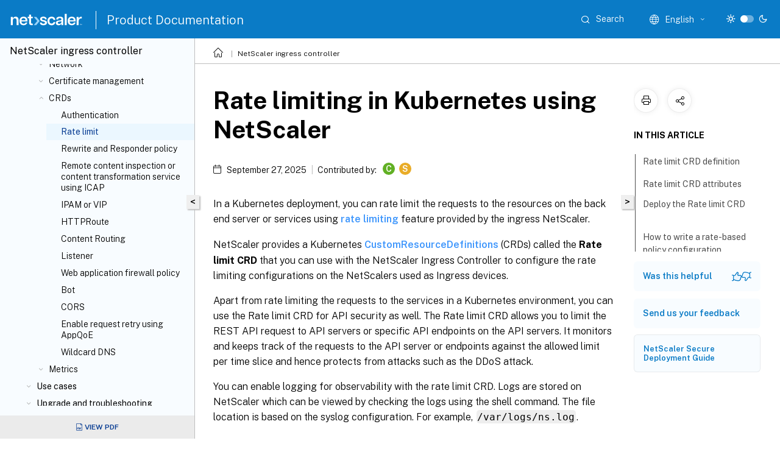

--- FILE ---
content_type: text/html; charset=UTF-8
request_url: https://docs.netscaler.com/en-us/netscaler-k8s-ingress-controller/crds/rate-limit.html
body_size: 19932
content:
<!DOCTYPE html>
<html lang="en" class="theme" style="visibility:hidden">
    <head>
<meta http-equiv="Content-Type" content="text/html; charset=UTF-8">
    <meta charset="UTF-8">
    <meta http-equiv="X-UA-Compatible" content="IE=edge">
    <meta name="viewport" content="width=device-width, initial-scale=1.0, maximum-scale=12.0, user-scalable=yes">
    
    
   
    <title>Rate limiting in Kubernetes using NetScaler | NetScaler® ingress controller</title>
	
    <meta name="description" content="In a Kubernetes deployment, you can rate limit the requests to the resources on the back end server or services using rate limiting feature provided by the ingress NetScaler.">
	
    <meta name="ctx_product" content="citrix_k8s_ingress_controller">
    <meta name="lastModified" content="September 27, 2025">
<meta name="mt_fly_provider" content="">
    <meta name="lang_code" content="en-us">   
    <meta name="google-site-verification" content="vsmeIST81_ULm9HbCgrEHFrDA9QJAevauWZW-GQhmMI">
    

    

      <link rel="preconnect" href="https://consent.trustarc.com" crossorigin>   

   <link rel="preconnect" href="https://fonts.gstatic.com" crossorigin>

    <link rel="preload" as="style" href="https://fonts.googleapis.com/css2?family=Public+Sans:wght@300;400;600;700&amp;display=swap">

    <link rel="stylesheet" href="https://fonts.googleapis.com/css2?family=Public+Sans:wght@300;400;600;700&amp;display=swap" media="print" onload="this.media='all'">

        
   
    <link rel="preload" as="style" href="/assets/main.css">
    <link rel="stylesheet" href="/assets/main.css">



    <link rel="canonical" href="/en-us/netscaler-k8s-ingress-controller/crds/rate-limit.html">
    <link rel="icon" type="image/vnd.microsoft.icon" href="/assets/images/favicon.ico">
    <link rel="apple-touch-icon" href="/assets/images/apple-touch-icon.png">
  
    
    
</head>

    <body class="doc">
        <div class="docs-container-fluid">
            <div class="row no-gutters docs-header-container" id="docs-header-container-id">
                <div class="col-sm-12 col-md-12 docs-page-header">
                    
                        
<header class="docs-header clearfix">
  <!-- <button type="button" id="extra-close-button" class="close" data-dismiss="modal" aria-label="Close">
        <span aria-hidden="true">&times;</span>
    </button> -->

  <div class="md-search">
    <div class="md-search-close">
      <span class="docs-icon icon-close"></span>
    </div>
  </div>
  <div class="header-left">
    <div class="docs-icon icon-hamburger md-hamburger"></div>

    <a class="site-title" onclick="location.href='http://netscaler.com';">
      <img class="add-header-logo">
      
    </a>
    <span class="header-divider"> </span>
    <a href="/en-us" class="site-title-text">Product Documentation</a>
  </div>
  <div class="header-right">
    <div class="search-bar-container">
<!-- Button trigger modal -->
<button type="button" class="btn btn-primary search-btn-homepage" data-toggle="modal" data-target="#algoliaModal" id="search-btn">
  <span class="docs-icon icon-search"></span>
  <div class="search-box-new"> Search</div>
</button>

<input type="hidden" id="search_type" value="Type to search">
<input type="hidden" id="search_no_results" value="No results">
<input type="hidden" id="search_filter" value="Filters">
<input type="hidden" id="search_refine" value="Refine results">
<input type="hidden" id="search_clear_all" value="Clear All">
<input type="hidden" id="search_citrix_pro_doc" value="Search Product documentation">
<input type="hidden" id="search_query" value="Try a different or less specific query. Remove any selected filters. Example queries include upgrade, workspace, certificate.">
<input type="hidden" id="search_recommended" value="Recommended topics">
<input type="hidden" id="search_related_topics" value="Related topics in Citrix Tech Zone">
<input type="hidden" id="search_no_result_tech_zone" value="No results found in Tech Zone">
<input type="hidden" id="search_show_more" value="Show more in Tech Zone">
<input type="hidden" id="search_query_all" value="Search in all products">
<input type="hidden" id="search_featured" value="Featured topics">
<input type="hidden" id="search_active_filter" value="Selected filter">

  <!-- Modal -->
  <div class="modal fade" id="algoliaModal" data-backdrop="false" tabindex="-1" role="dialog" aria-labelledby="algoliaModalLabel" aria-hidden="true">
    <div class="modal-dialog modal-dialog-scrollable" role="document">
      <div class="modal-content search-modal-content">
        <div class="modal-body search-modal-body" id="modal-box-algolia">
          <div>
            <div class="search-filter-head">
              <div class="inner-div">
                <div class="close-search-modal-mobile" data-dismiss="modal" aria-label="Close">
                 <span class="docs-icon algolia-modal-close-icon icon-arrow-back-search"></span>
                </div> 
                <div id="autocomplete">
                </div>
                <div class="close-search-modal" data-dismiss="modal" aria-label="Close">
                  <p>Close</p> <span class="docs-icon icon-clearAll-search"></span>
                </div>
                <div class="mobile-filter" id="mobile-filter-button"><span class="docs-icon icon-filter"></span></div>    
              </div>
            </div>
            <div class="search-hits">
              <div class="products-heading">
                <div class="prod">
                <div class="refine-heading">Refine results</div>
                <div id="clear-refinement" class="bg-ss-clear"></div>
                </div>
                <div id="hierarchical-menu">
                  <input type="text" id="product-search" class="product-searchbox" placeholder="Search for products">
                  <p class="select-product-mobile">Select Product</p>
                </div>
              </div>
              <div class="mobile-apply-filter" id="mobile-filter-div">
                <div class="mobile-apply-filter-inner">
                  <div id="apply-filter">Apply</div>
                  <div id="clear-refinement-mobile">Clear All</div>
                </div>
              </div>
              <div id="result-div">
                <div id="query-suggestion-div"></div>
                <div class="show-filter">
                  <div id="selected-message">Selected filter</div>
                  <div id="current-refinements"></div>
                </div>
                <div id="empty-search-algolia">
                  <div class="search-icon-big">
                    <span class="docs-icon icon-search no-result"></span>
                  </div>
                  <div class="empty-message-class">
                     <div class="empty-message-line-1 modal-text-center">Search Product documentation</div>
                  </div>
                </div>
                <div id="infinite-hits-custom" class="hits-container" style="display:none;">
                </div>
              </div>
            </div>
          </div>
        </div>
      </div>
    </div>
  </div>

      <span class="docs-icon icon-search md-search-submit"></span>
    </div>
<div class="language-container">
    <button type="button" class="btn btn-default dropdown-toggle" data-toggle="dropdown" aria-haspopup="true" aria-expanded="false" onclick="loadCaptcha('language')">
        <i class="docs-icon icon-globe cx-globe lang-selected"></i>
        <span class="lang-selected-text"></span>
        <span class="docs-icon dropdown-arrow icon-arrow-down-rounded"></span>
    </button>
        
    <ul class="dropdown-menu">
        <li class="lang active lang-desktop">
            <a class='language-option' href='/en-us/netscaler-k8s-ingress-controller/crds/rate-limit?lang-switch=true'>
                <div class="lang-p">
                    English
                </div>
            </a>
        </li>
        <li class="lang active lang-mobile">
            <a class='language-option' href='/en-us/netscaler-k8s-ingress-controller/crds/rate-limit?lang-switch=true'>
                <div class="lang-p">
                    EN
                </div>
            </a>
        </li>
            <li class="lang active lang-desktop">
                <a class="language-option mt-lang" href="/de-de/netscaler-k8s-ingress-controller/crds/rate-limit.html?lang-switch=true">
                    <div class="lang-p">
                        <span class="lang-txt">Deutsch</span>
                        <span class="docs-icon icon-mt"></span>
                        <p class="img_description">Machine Translated</p>
                    </div>
                </a>
            </li>
            <li class="lang active lang-mobile">
                <a class="language-option mt-lang" href="/de-de/netscaler-k8s-ingress-controller/crds/rate-limit.html?lang-switch=true">
                    <div class="lang-p">
                        <span class="lang-txt">DE</span>
                        <span class="docs-icon icon-mt"></span>
                        <p class="img_description">Machine Translated</p>
                    </div>
                </a>
            </li>
            <li class="lang active lang-desktop">
                <a class="language-option mt-lang" href="/es-es/netscaler-k8s-ingress-controller/crds/rate-limit.html?lang-switch=true">
                    <div class="lang-p">
                        <span class="lang-txt">Español</span>
                        <span class="docs-icon icon-mt"></span>
                        <p class="img_description">Machine Translated</p>
                    </div>
                </a>
            </li>
            <li class="lang active lang-mobile">
                <a class="language-option mt-lang" href="/es-es/netscaler-k8s-ingress-controller/crds/rate-limit.html?lang-switch=true">
                    <div class="lang-p">
                        <span class="lang-txt">ES</span>
                        <span class="docs-icon icon-mt"></span>
                        <p class="img_description">Machine Translated</p>
                    </div>
                </a>
            </li>
            <li class="lang active lang-desktop">
                <a class="language-option mt-lang" href="/fr-fr/netscaler-k8s-ingress-controller/crds/rate-limit.html?lang-switch=true">
                    <div class="lang-p">
                        <span class="lang-txt">Français</span>
                        <span class="docs-icon icon-mt"></span>
                        <p class="img_description">Machine Translated</p>
                    </div>
                </a>
            </li>
            <li class="lang active lang-mobile">
                <a class="language-option mt-lang" href="/fr-fr/netscaler-k8s-ingress-controller/crds/rate-limit.html?lang-switch=true">
                    <div class="lang-p">
                        <span class="lang-txt">FR</span>
                        <span class="docs-icon icon-mt"></span>
                        <p class="img_description">Machine Translated</p>
                    </div>
                </a>
            </li>
            <li class="lang active lang-desktop">
                <a class="language-option mt-lang" href="/ja-jp/netscaler-k8s-ingress-controller/crds/rate-limit.html?lang-switch=true">
                    <div class="lang-p">
                        <span class="lang-txt">日本語</span>
                        <span class="docs-icon icon-mt"></span>
                        <p class="img_description">Machine Translated</p>
                    </div>
                </a>
            </li>
            <li class="lang active lang-mobile">
                <a class="language-option mt-lang" href="/ja-jp/netscaler-k8s-ingress-controller/crds/rate-limit.html?lang-switch=true">
                    <div class="lang-p">
                        <span class="lang-txt">JA</span>
                        <span class="docs-icon icon-mt"></span>
                        <p class="img_description">Machine Translated</p>
                    </div>
                </a>
            </li>
    </ul>
</div>



    <div class="light-toggle-box">
      <div class="light docs-actions-item">
        <span data-content="Light theme">
          <i class="docs-icon icon-sun"></i>
        </span>
      </div>
      <label class="switch">
        <input id="switch_theme" type="checkbox">
        <span class="slider round"></span>
      </label>
      <div class="dark docs-actions-item">
        <span data-content="Dark theme">
          <i class="docs-icon icon-moon"></i>
        </span>
      </div>
    </div>

    <button class="themebtn-switch">
      <span data-content="Light theme" class="theme-mobile">
        <i class="docs-icon icon-sun"></i>
      </span>
    </button>
  </div>
</header>


                    
					 <div id="docs-banner">
                        <div id="banner-div" style="display: none;" data-component="dismissible-item" data-expiry="1000" data-id="welcome-banner" data-type="info" data-value='&lt;div&gt;&lt;p id="text-banner"&gt;&lt;/p&gt;&lt;p id="new-banner"&gt;&lt;/p&gt;&lt;/div&gt;'></div>


                    </div>
                </div>
            </div>
            <div class="row no-gutters">
                <div class="col-sm-12 col-md-12 docs-page-content">
			<div id="invisible-recaptcha"></div>
     			 <input type="hidden" id="recaptchaVal" value="">
                    
   
<div class="row no-gutters" id="collapse">
  <div class="col-3 col-md-4 col-lg-3 content-left-wrapper">
    <div class="left-wrapper">
      
      

        <div class="version-name-class">
            <span class="version-name">
                NetScaler® ingress controller
            </span>
        </div>
    <!-- <div class="cx-version-options">
        <div class="dropdown has-no-options">
            <button class="btn btn-secondary dropdown-toggle docsproductversiondropdown" type="button" 
            data-toggle="dropdown" aria-haspopup="true" aria-expanded="false">
                <p class="version-name-container">
                    <span class="version-name">
                         NetScaler® ingress controller
                    </span>
                </p>

            </button>
        </div>
    </div> -->


<div class="left-nav">
    <div class="overlay"></div>
    <ul class="ctx-sub-menu scrollable">
                <li class="has-sub-nav-li">
                    
                    <p>
                        <span class="ctx-sub-menu-group-link has-sub-nav docs-icon icon-arrow-down-rounded"></span>
                    
                        
                        
                        
                        
                        <a class="ctx-sub-menu-group-title">
                            Overview
                            
                            
                        </a>
                    </p>
                        <ul id="ctx-sub-menu-children" class="ctx-sub-menu-closed">
                                <li>
                                    <p>  
                                        <a href='/en-us/netscaler-k8s-ingress-controller/cloud-native-solution'>NetScaler cloud native solution</a>
                                </p>
</li>
                                <li>
                                    <p>  
                                        <a href='/en-us/netscaler-k8s-ingress-controller/nsic'>NetScaler Ingress Controller for Kubernetes</a>
                                </p>
</li>
                                <li>
                                    <p>  
                                        <a href='/en-us/netscaler-k8s-ingress-controller/support-matrix'>Supported platforms</a>
                                </p>
</li>
                                <li>
                                    <p>  
                                        <a href='/en-us/netscaler-k8s-ingress-controller/release-notes'>Release notes</a>
                                </p>
</li>
                        </ul>
                 </li>
                <li class="has-sub-nav-li">
                    
                    <p>
                        <span class="ctx-sub-menu-group-link has-sub-nav docs-icon icon-arrow-down-rounded"></span>
                    
                        
                        
                        
                        
                        <a class="ctx-sub-menu-group-title">
                            Getting started
                            
                            
                        </a>
                    </p>
                        <ul id="ctx-sub-menu-children" class="ctx-sub-menu-closed">
                                <li>
                                    <p>  
                                        <a href='/en-us/netscaler-k8s-ingress-controller/deploy-nsic'>Deploy NetScaler Ingress Controller in Kubernetes cluster</a>
                                </p>
</li>
                                <li>
                                    <p>  
                                        <a href='/en-us/netscaler-k8s-ingress-controller/deploy-cpx-with-nsic'>Deploy NetScaler Ingress Controller with CPX in Kubernetes cluster</a>
                                </p>
</li>
                        </ul>
                 </li>
                <li>
                    
                    <p>
                    
                        
                        
                        
                        
                        <a href='/en-us/netscaler-k8s-ingress-controller/deployment-topologies'>
                            Deployment topologies
                            
                            
                        </a>
                    </p>
                 </li>
                <li class="has-sub-nav-li">
                    
                    <p>
                        <span class="ctx-sub-menu-group-link has-sub-nav docs-icon icon-arrow-down-rounded"></span>
                    
                        
                        
                        
                        
                        <a class="ctx-sub-menu-group-title">
                            Deploy NetScaler ingress controller
                            
                            
                        </a>
                    </p>
                        <ul id="ctx-sub-menu-children" class="ctx-sub-menu-closed">
                                <li>
                                    <p>  
                                        <a href='/en-us/netscaler-k8s-ingress-controller/deploy/unified-ingress-deployment'>Unified ingress</a>
                                </p>
</li>
                                <li>
                                    <p>  
                                        <a href='/en-us/netscaler-k8s-ingress-controller/deploy/two-tier-deployment'>Dual-tier ingress</a>
                                </p>
</li>
                                <li>
                                    <p>  
                                        <a href='/en-us/netscaler-k8s-ingress-controller/deploy/multicluster-ingress'>Multi-cluster ingress</a>
                                </p>
</li>
                                <li>
                                    <p>  
                                        <a href='/en-us/netscaler-k8s-ingress-controller/deploy/cic-rancher'>On Rancher</a>
                                </p>
</li>
                                <li>
                                    <p>  
                                        <a href='/en-us/netscaler-k8s-ingress-controller/deploy/pks'>On PKS</a>
                                </p>
</li>
                        </ul>
                 </li>
                <li class="has-sub-nav-li">
                    
                    <p>
                        <span class="ctx-sub-menu-group-link has-sub-nav docs-icon icon-arrow-down-rounded"></span>
                    
                        
                        
                        
                        
                        <a class="ctx-sub-menu-group-title">
                            Deployment solutions
                            
                            
                        </a>
                    </p>
                        <ul id="ctx-sub-menu-children" class="ctx-sub-menu-closed">
                                <li>
                                    <p>  
                                        <a href='/en-us/netscaler-k8s-ingress-controller/canary/canary'>NetScaler Integrated canary deployment solution</a>
                                </p>
</li>
                                <li>
                                    <p>  
                                        <a href='/en-us/netscaler-k8s-ingress-controller/deploy/ipam-installation'>Deploy NetScaler IPAM controller</a>
                                </p>
</li>
                                <li class="has-sub-nav-li">
                                    <p> <!-- rendering second level child -->
                                        <span class="ctx-sub-menu-group-link has-sub-nav docs-icon icon-arrow-down-rounded"></span>  
                                        <a class='ctx-sub-menu-group-title' href='/en-us/netscaler-k8s-ingress-controller/deploy/netscaler-api-gateway'>NetScaler API Gateway</a> <!-- rendering second level child -->
                                    </p>
                                    <ul id="ctx-sub-menu-children" class="ctx-sub-menu-closed">
                                                <li>
                                                    <p>  
                                                        <a href='/en-us/netscaler-k8s-ingress-controller/deploy/api-gateway-rancher'>
                                                        Deploy NetScaler API Gateway using Rancher </a>
                                                    </p>
                                                </li>
                                                <li>
                                                    <p>  
                                                        <a href='/en-us/netscaler-k8s-ingress-controller/deploy/api-gateway-using-gitops'>
                                                        Deploy NetScaler API Gateway with GitOps </a>
                                                    </p>
                                                </li>
                                    </ul>
                                </li>
                                <li class="has-sub-nav-li">
                                    <p> <!-- rendering second level child -->
                                        <span class="ctx-sub-menu-group-link has-sub-nav docs-icon icon-arrow-down-rounded"></span>  
                                        <a class="ctx-sub-menu-group-title">NetScaler GSLB controller</a> <!-- rendering second level child -->
                                    </p>
                                    <ul id="ctx-sub-menu-children" class="ctx-sub-menu-closed">
                                                <li>
                                                    <p>  
                                                        <a href='/en-us/netscaler-k8s-ingress-controller/gslb/gslb'>
                                                        GSLB overview and deployment topologies </a>
                                                    </p>
                                                </li>
                                                <li>
                                                    <p>  
                                                        <a href='/en-us/netscaler-k8s-ingress-controller/gslb/gslb-deployment-helm'>
                                                        Deploy NetScaler GSLB controller for multiple sites </a>
                                                    </p>
                                                </li>
                                                <li>
                                                    <p>  
                                                        <a href='/en-us/netscaler-k8s-ingress-controller/gslb/single-site-gslb'>
                                                        Deploy NetScaler GSLB controller for single site </a>
                                                    </p>
                                                </li>
                                    </ul>
                                </li>
                                <li>
                                    <p>  
                                        <a href='/en-us/netscaler-k8s-ingress-controller/deploy/service-mesh-lite'>Service mesh lite</a>
                                </p>
</li>
                        </ul>
                 </li>
                <li class="has-sub-nav-li">
                    
                    <p>
                        <span class="ctx-sub-menu-group-link has-sub-nav docs-icon icon-arrow-down-rounded"></span>
                    
                        
                        
                        
                        
                        <a class='ctx-sub-menu-group-title' href='/en-us/netscaler-k8s-ingress-controller/deploy/netscaler-operator-overview'>
                            NetScaler Operator
                            
                            
                        </a>
                    </p>
                        <ul id="ctx-sub-menu-children" class="ctx-sub-menu-closed">
                                <li class="has-sub-nav-li">
                                    <p> <!-- rendering second level child -->
                                        <span class="ctx-sub-menu-group-link has-sub-nav docs-icon icon-arrow-down-rounded"></span>  
                                        <a class='ctx-sub-menu-group-title' href='/en-us/netscaler-k8s-ingress-controller/operatorreleasenotes/operator-release-notes'>NetScaler Operator release notes</a> <!-- rendering second level child -->
                                    </p>
                                    <ul id="ctx-sub-menu-children" class="ctx-sub-menu-closed">
                                                <li>
                                                    <p>  
                                                        <a href='/en-us/netscaler-k8s-ingress-controller/operatorreleasenotes/release-3-4-0'>
                                                        Release 3.4.0 </a>
                                                    </p>
                                                </li>
                                                <li>
                                                    <p>  
                                                        <a href='/en-us/netscaler-k8s-ingress-controller/operatorreleasenotes/release-3-3-0'>
                                                        Release 3.3.0 </a>
                                                    </p>
                                                </li>
                                                <li>
                                                    <p>  
                                                        <a href='/en-us/netscaler-k8s-ingress-controller/operatorreleasenotes/release-3-2-0'>
                                                        Release 3.2.0 </a>
                                                    </p>
                                                </li>
                                                <li>
                                                    <p>  
                                                        <a href='/en-us/netscaler-k8s-ingress-controller/operatorreleasenotes/release-3-1-2'>
                                                        Release 3.1.2 </a>
                                                    </p>
                                                </li>
                                    </ul>
                                </li>
                                <li>
                                    <p>  
                                        <a href='/en-us/netscaler-k8s-ingress-controller/operator-upgrade'>Upgrade NetScaler Operator</a>
                                </p>
</li>
                                <li>
                                    <p>  
                                        <a href='/en-us/netscaler-k8s-ingress-controller/deploy/netscaler-operator-openshift'>Deploy NetScaler Operator</a>
                                </p>
</li>
                                <li>
                                    <p>  
                                        <a href='/en-us/netscaler-k8s-ingress-controller/deploy/nsic-openshift-operator'>Deploy NetScaler Ingress Controller using NetScaler Operator</a>
                                </p>
</li>
                                <li>
                                    <p>  
                                        <a href='/en-us/netscaler-k8s-ingress-controller/deploy/nsic-with-cic-openshift-operator'>Deploy NetScaler Ingress Controller with CPX using NetScaler Operator</a>
                                </p>
</li>
                                <li>
                                    <p>  
                                        <a href='/en-us/netscaler-k8s-ingress-controller/deploy/netscaler-cloud-controller'>Deploy NetScaler Cloud Controller using OpenShift Operator</a>
                                </p>
</li>
                                <li>
                                    <p>  
                                        <a href='/en-us/netscaler-k8s-ingress-controller/deploy/gslb-openshift-operator'>Deploy NetScaler GSLB Controller using OpenShift Operator</a>
                                </p>
</li>
                                <li>
                                    <p>  
                                        <a href='/en-us/netscaler-k8s-ingress-controller/deploy/ipam-operator'>Deploy NetScaler IPAM controller using NetScaler Operator</a>
                                </p>
</li>
                                <li>
                                    <p>  
                                        <a href='/en-us/netscaler-k8s-ingress-controller/deploy/nsoe-openshift-operator'>Deploy NetScaler Observability Exporter using NetScaler Operator</a>
                                </p>
</li>
                        </ul>
                 </li>
                <li class="has-sub-nav-li">
                    
                    <p>
                        <span class="ctx-sub-menu-group-link has-sub-nav docs-icon icon-arrow-down-rounded"></span>
                    
                        
                        
                        
                        
                        <a class="ctx-sub-menu-group-title">
                            Platform integrations
                            
                            
                        </a>
                    </p>
                        <ul id="ctx-sub-menu-children" class="ctx-sub-menu-closed">
                                <li>
                                    <p>  
                                        <a href='/en-us/netscaler-k8s-ingress-controller/deploy/cic-openshift'>Deploy NetScaler ingress controller as an OpenShift router</a>
                                </p>
</li>
                                <li>
                                    <p>  
                                        <a href='/en-us/netscaler-k8s-ingress-controller/deploy/openshift-sharding'>Deploy NetScaler ingress controller with OpenShift router sharding support</a>
                                </p>
</li>
                                <li>
                                    <p>  
                                        <a href='/en-us/netscaler-k8s-ingress-controller/deploy/azure'>Deploy NetScaler CPX™ as an Ingress in Azure Kubernetes Engine</a>
                                </p>
</li>
                                <li>
                                    <p>  
                                        <a href='/en-us/netscaler-k8s-ingress-controller/deploy/azure-cic'>Deploy NetScaler ingress controller in an Azure Kubernetes Service cluster with NetScaler VPX™</a>
                                </p>
</li>
                                <li>
                                    <p>  
                                        <a href='/en-us/netscaler-k8s-ingress-controller/deploy/gcp'>Deploy NetScaler CPX as an Ingress in Google Cloud Platform</a>
                                </p>
</li>
                                <li>
                                    <p>  
                                        <a href='/en-us/netscaler-k8s-ingress-controller/deploy/anthos'>Deploy NetScaler ingress controller in Anthos Platform</a>
                                </p>
</li>
                                <li>
                                    <p>  
                                        <a href='/en-us/netscaler-k8s-ingress-controller/deploy/eks-elb'>Deploy NetScaler VPX in active-active high availability in EKS environment using Amazon ELB and NetScaler ingress controller</a>
                                </p>
</li>
                                <li>
                                    <p>  
                                        <a href='/en-us/netscaler-k8s-ingress-controller/deploy/cic-adc-admin-partition'>Deploy NetScaler ingress controller for NetScaler with admin partitions</a>
                                </p>
</li>
                                <li>
                                    <p>  
                                        <a href='/en-us/netscaler-k8s-ingress-controller/configure/service-type-lb-solution-in-aws'>Citrix® solution for service of type LoadBalancer in AWS</a>
                                </p>
</li>
                                <li>
                                    <p>  
                                        <a href='/en-us/netscaler-k8s-ingress-controller/deploy/multi-cloud-ingress-lb-solution'>Multi-cloud and GSLB solution with Amazon EKS and Microsoft AKS clusters</a>
                                </p>
</li>
                        </ul>
                 </li>
                <li class="has-sub-nav-li">
                    
                    <p>
                        <span class="ctx-sub-menu-group-link has-sub-nav docs-icon icon-arrow-up-rounded "></span>
                    
                        
                        
                        
                        
                        <a class="ctx-sub-menu-group-title">
                            Configure
                            
                            
                        </a>
                    </p>
                        <ul id="ctx-sub-menu-children" class="ctx-sub-menu-child-open">
                                <li>
                                    <p>  
                                        <a href='/en-us/netscaler-k8s-ingress-controller/configure/annotations'>Annotations</a>
                                </p>
</li>
                                <li>
                                    <p>  
                                        <a href='/en-us/netscaler-k8s-ingress-controller/configure/config-map'>ConfigMap</a>
                                </p>
</li>
                                <li>
                                    <p>  
                                        <a href='/en-us/netscaler-k8s-ingress-controller/configure/ingress-config'>Ingress</a>
                                </p>
</li>
                                <li>
                                    <p>  
                                        <a href='/en-us/netscaler-k8s-ingress-controller/configure/ingress-classes'>Ingress class</a>
                                </p>
</li>
                                <li>
                                    <p>  
                                        <a href='/en-us/netscaler-k8s-ingress-controller/configure/service-classes'>Service class</a>
                                </p>
</li>
                                <li>
                                    <p>  
                                        <a href='/en-us/netscaler-k8s-ingress-controller/configure/profiles'>HTTP, TCP, or SSL Profiles</a>
                                </p>
</li>
                                <li>
                                    <p>  
                                        <a href='/en-us/netscaler-k8s-ingress-controller/configure/log-levels'>Log levels</a>
                                </p>
</li>
                                <li>
                                    <p>  
                                        <a href='/en-us/netscaler-k8s-ingress-controller/configure/service-type-lb-ssl-secret'>SSL certificate for services of type LoadBalancer through the Kubernetes secret resource</a>
                                </p>
</li>
                                <li>
                                    <p>  
                                        <a href='/en-us/netscaler-k8s-ingress-controller/configure/cpx-service-type-lb'>BGP advertisement for type LoadBalancer services and Ingresses using NetScaler CPX</a>
                                </p>
</li>
                                <li>
                                    <p>  
                                        <a href='/en-us/netscaler-k8s-ingress-controller/configure/cpx-metal-lb'>NetScaler CPX integration with MetalLB in layer 2 mode for on-premises Kubernetes clusters</a>
                                </p>
</li>
                                <li>
                                    <p>  
                                        <a href='/en-us/netscaler-k8s-ingress-controller/configure/advanced-content-routing-using-http-crd'>Advanced content routing for Kubernetes Ingress using the HTTPRoute CRD</a>
                                </p>
</li>
                                <li>
                                    <p>  
                                        <a href='/en-us/netscaler-k8s-ingress-controller/configure/profiles-for-listener-crd'>Profile support for the Listener CRD</a>
                                </p>
</li>
                                <li>
                                    <p>  
                                        <a href='/en-us/netscaler-k8s-ingress-controller/configure/ipam-for-ingress'>IP address management using the NetScaler IPAM controller for Ingress resources</a>
                                </p>
</li>
                                <li>
                                    <p>  
                                        <a href='/en-us/netscaler-k8s-ingress-controller/configure/crds-annotations'>Apply CRDs using annotations</a>
                                </p>
</li>
                                <li>
                                    <p>  
                                        <a href='/en-us/netscaler-k8s-ingress-controller/configure/listener-crd-ingress'>Listener CRD support for Ingress through annotation</a>
                                </p>
</li>
                                <li>
                                    <p>  
                                        <a href='/en-us/netscaler-k8s-ingress-controller/configure/hashing-algorithm'>Consistent hashing algorithm</a>
                                </p>
</li>
                                <li>
                                    <p>  
                                        <a href='/en-us/netscaler-k8s-ingress-controller/configure/add-dns-records'>Add DNS records using NetScaler ingress controller</a>
                                </p>
</li>
                                <li>
                                    <p>  
                                        <a href='/en-us/netscaler-k8s-ingress-controller/configure/opa'>Configure OPA</a>
                                </p>
</li>
                                <li>
                                    <p>  
                                        <a href='/en-us/netscaler-k8s-ingress-controller/configure/direct-promethues-export-support'>Exporting metrics directly to Prometheus</a>
                                </p>
</li>
                                <li class="has-sub-nav-li">
                                    <p> <!-- rendering second level child -->
                                        <span class="ctx-sub-menu-group-link has-sub-nav docs-icon icon-arrow-down-rounded"></span>  
                                        <a class="ctx-sub-menu-group-title">Network</a> <!-- rendering second level child -->
                                    </p>
                                    <ul id="ctx-sub-menu-children" class="ctx-sub-menu-closed">
                                                <li>
                                                    <p>  
                                                        <a href='/en-us/netscaler-k8s-ingress-controller/network/staticrouting'>
                                                        Static routing </a>
                                                    </p>
                                                </li>
                                                <li>
                                                    <p>  
                                                        <a href='/en-us/netscaler-k8s-ingress-controller/network/node-controller'>
                                                        Establish network between K8s nodes and Ingress NetScaler using node controller </a>
                                                    </p>
                                                </li>
                                                <li>
                                                    <p>  
                                                        <a href='/en-us/netscaler-k8s-ingress-controller/network/nodeport'>
                                                        Expose services of type NodePort </a>
                                                    </p>
                                                </li>
                                                <li>
                                                    <p>  
                                                        <a href='/en-us/netscaler-k8s-ingress-controller/network/calico-network'>
                                                        Pod to pod communication using Calico </a>
                                                    </p>
                                                </li>
                                                <li>
                                                    <p>  
                                                        <a href='/en-us/netscaler-k8s-ingress-controller/network/bgp-enhancement'>
                                                        Enhancement to services of type LoadBalancer </a>
                                                    </p>
                                                </li>
                                    </ul>
                                </li>
                                <li class="has-sub-nav-li">
                                    <p> <!-- rendering second level child -->
                                        <span class="ctx-sub-menu-group-link has-sub-nav docs-icon icon-arrow-down-rounded"></span>  
                                        <a class="ctx-sub-menu-group-title">Certificate management</a> <!-- rendering second level child -->
                                    </p>
                                    <ul id="ctx-sub-menu-children" class="ctx-sub-menu-closed">
                                                <li>
                                                    <p>  
                                                        <a href='/en-us/netscaler-k8s-ingress-controller/certificate-management/tls-certificates'>
                                                        TLS certificates handling in NetScaler ingress controller </a>
                                                    </p>
                                                </li>
                                                <li>
                                                    <p>  
                                                        <a href='/en-us/netscaler-k8s-ingress-controller/certificate-management/client-auth-support'>
                                                        TLS client authentication in NetScaler </a>
                                                    </p>
                                                </li>
                                                <li>
                                                    <p>  
                                                        <a href='/en-us/netscaler-k8s-ingress-controller/certificate-management/server-auth'>
                                                        TLS server authentication in NetScaler </a>
                                                    </p>
                                                </li>
                                                <li>
                                                    <p>  
                                                        <a href='/en-us/netscaler-k8s-ingress-controller/certificate-management/link-ca-certificate-chain'>
                                                        Install, link, and update certificates on NetScaler using the NetScaler ingress controller </a>
                                                    </p>
                                                </li>
                                                <li>
                                                    <p>  
                                                        <a href='/en-us/netscaler-k8s-ingress-controller/certificate-management/ssl-passthrough'>
                                                        Configure SSL passthrough using Kubernetes Ingress </a>
                                                    </p>
                                                </li>
                                                <li>
                                                    <p>  
                                                        <a href='/en-us/netscaler-k8s-ingress-controller/certificate-management/certificate'>
                                                        Introduction to automated certificate management with cert-manager </a>
                                                    </p>
                                                </li>
                                                <li>
                                                    <p>  
                                                        <a href='/en-us/netscaler-k8s-ingress-controller/certificate-management/acme'>
                                                        Deploy HTTPs web applications on K8s with NetScaler ingress controller and Let's Encrypt using cert-manager </a>
                                                    </p>
                                                </li>
                                                <li>
                                                    <p>  
                                                        <a href='/en-us/netscaler-k8s-ingress-controller/certificate-management/vault'>
                                                        Deploy HTTPs web application on K8s with NetScaler ingress controller and HashiCorp vault using cert-manager </a>
                                                    </p>
                                                </li>
                                                <li>
                                                    <p>  
                                                        <a href='/en-us/netscaler-k8s-ingress-controller/certificate-management/adc-certificate-validation'>
                                                        Enable NetScaler certificate validation </a>
                                                    </p>
                                                </li>
                                                <li>
                                                    <p>  
                                                        <a href='/en-us/netscaler-k8s-ingress-controller/certificate-management/disable-api'>
                                                        Disable API server certificate verification </a>
                                                    </p>
                                                </li>
                                                <li>
                                                    <p>  
                                                        <a href='/en-us/netscaler-k8s-ingress-controller/certificate-management/self-signed-certificate'>
                                                        Create a self-signed certificate and linking into a Kubernetes secret </a>
                                                    </p>
                                                </li>
                                    </ul>
                                </li>
                                <li class="has-sub-nav-li">
                                    <p class="child-active"> <!-- rendering second level child -->
                                        <span class="ctx-sub-menu-group-link has-sub-nav docs-icon icon-arrow-up-rounded "></span>  
                                        <a class="ctx-sub-menu-group-title">CRDs</a> <!-- rendering second level child -->
                                    </p>
                                    <ul id="ctx-sub-menu-children" class="ctx-sub-menu-child-open">
                                                <li>
                                                    <p>  
                                                        <a href='/en-us/netscaler-k8s-ingress-controller/crds/auth'>
                                                        Authentication </a>
                                                    </p>
                                                </li>
                                                <li>
                                                    <p class="active">
                                                        Rate limit
                                                    </p>
                                                </li>
                                                <li>
                                                    <p>  
                                                        <a href='/en-us/netscaler-k8s-ingress-controller/crds/rewrite-responder'>
                                                        Rewrite and Responder policy </a>
                                                    </p>
                                                </li>
                                                <li>
                                                    <p>  
                                                        <a href='/en-us/netscaler-k8s-ingress-controller/crds/icap'>
                                                        Remote content inspection or content transformation service using ICAP </a>
                                                    </p>
                                                </li>
                                                <li>
                                                    <p>  
                                                        <a href='/en-us/netscaler-k8s-ingress-controller/crds/vip'>
                                                        IPAM or VIP </a>
                                                    </p>
                                                </li>
                                                <li>
                                                    <p>  
                                                        <a href='/en-us/netscaler-k8s-ingress-controller/crds/httproute'>
                                                        HTTPRoute </a>
                                                    </p>
                                                </li>
                                                <li>
                                                    <p>  
                                                        <a href='/en-us/netscaler-k8s-ingress-controller/crds/content-routing'>
                                                        Content Routing </a>
                                                    </p>
                                                </li>
                                                <li>
                                                    <p>  
                                                        <a href='/en-us/netscaler-k8s-ingress-controller/crds/listener'>
                                                        Listener </a>
                                                    </p>
                                                </li>
                                                <li>
                                                    <p>  
                                                        <a href='/en-us/netscaler-k8s-ingress-controller/crds/waf'>
                                                        Web application firewall policy </a>
                                                    </p>
                                                </li>
                                                <li>
                                                    <p>  
                                                        <a href='/en-us/netscaler-k8s-ingress-controller/crds/bot'>
                                                        Bot </a>
                                                    </p>
                                                </li>
                                                <li>
                                                    <p>  
                                                        <a href='/en-us/netscaler-k8s-ingress-controller/crds/cors'>
                                                        CORS </a>
                                                    </p>
                                                </li>
                                                <li>
                                                    <p>  
                                                        <a href='/en-us/netscaler-k8s-ingress-controller/crds/appqoe'>
                                                        Enable request retry using AppQoE </a>
                                                    </p>
                                                </li>
                                                <li>
                                                    <p>  
                                                        <a href='/en-us/netscaler-k8s-ingress-controller/crds/wildcarddns'>
                                                        Wildcard DNS </a>
                                                    </p>
                                                </li>
                                    </ul>
                                </li>
                                <li class="has-sub-nav-li">
                                    <p> <!-- rendering second level child -->
                                        <span class="ctx-sub-menu-group-link has-sub-nav docs-icon icon-arrow-down-rounded"></span>  
                                        <a class="ctx-sub-menu-group-title">Metrics</a> <!-- rendering second level child -->
                                    </p>
                                    <ul id="ctx-sub-menu-children" class="ctx-sub-menu-closed">
                                                <li>
                                                    <p>  
                                                        <a href='/en-us/netscaler-k8s-ingress-controller/metrics/promotheus-grafana'>
                                                        Integrate with Prometheus and Grafana </a>
                                                    </p>
                                                </li>
                                                <li>
                                                    <p>  
                                                        <a href='/en-us/netscaler-k8s-ingress-controller/analytics'>
                                                        Analytics and observability </a>
                                                    </p>
                                                </li>
                                                <li>
                                                    <p>  
                                                        <a href='/en-us/netscaler-k8s-ingress-controller/configure/config-map-coe'>
                                                        Analytics configuration support using ConfigMap </a>
                                                    </p>
                                                </li>
                                    </ul>
                                </li>
                        </ul>
                 </li>
                <li class="has-sub-nav-li">
                    
                    <p>
                        <span class="ctx-sub-menu-group-link has-sub-nav docs-icon icon-arrow-down-rounded"></span>
                    
                        
                        
                        
                        
                        <a class="ctx-sub-menu-group-title">
                            Use cases
                            
                            
                        </a>
                    </p>
                        <ul id="ctx-sub-menu-children" class="ctx-sub-menu-closed">
                                <li>
                                    <p>  
                                        <a href='/en-us/netscaler-k8s-ingress-controller/network/type-loadbalancer'>IP address management using the IPAM controller</a>
                                </p>
</li>
                                <li>
                                    <p>  
                                        <a href='/en-us/netscaler-k8s-ingress-controller/how-to/secure-ingress'>Securing ingress</a>
                                </p>
</li>
                                <li>
                                    <p>  
                                        <a href='/en-us/netscaler-k8s-ingress-controller/how-to/tcp-use-cases'>TCP use cases</a>
                                </p>
</li>
                                <li>
                                    <p>  
                                        <a href='/en-us/netscaler-k8s-ingress-controller/how-to/http-use-cases'>HTTP use cases</a>
                                </p>
</li>
                                <li>
                                    <p>  
                                        <a href='/en-us/netscaler-k8s-ingress-controller/how-to/http-callout'>HTTP call out</a>
                                </p>
</li>
                                <li>
                                    <p>  
                                        <a href='/en-us/netscaler-k8s-ingress-controller/how-to/session-affinity'>Session affinity</a>
                                </p>
</li>
                                <li>
                                    <p>  
                                        <a href='/en-us/netscaler-k8s-ingress-controller/how-to/ip-whitelist-blacklist'>Allowlisting or blocklisting IP addresses</a>
                                </p>
</li>
                                <li>
                                    <p>  
                                        <a href='/en-us/netscaler-k8s-ingress-controller/how-to/integrate-externaldns'>Interoperability with ExternalDNS</a>
                                </p>
</li>
                                <li>
                                    <p>  
                                        <a href='/en-us/netscaler-k8s-ingress-controller/how-to/use-vault-stored-credentials-for-cic'>Use NetScaler credentials stored in Vault server</a>
                                </p>
</li>
                                <li>
                                    <p>  
                                        <a href='/en-us/netscaler-k8s-ingress-controller/how-to/secret-credentials'>Use Kubernetes secrets for storing NetScaler credentials</a>
                                </p>
</li>
                                <li>
                                    <p>  
                                        <a href='/en-us/netscaler-k8s-ingress-controller/how-to/tcp-udp-ingress'>Load balance Ingress traffic to UDP-based application</a>
                                </p>
</li>
                                <li>
                                    <p>  
                                        <a href='/en-us/netscaler-k8s-ingress-controller/how-to/deploy-cic-dual-tier'>Set up dual-tier deployment</a>
                                </p>
</li>
                                <li>
                                    <p>  
                                        <a href='/en-us/netscaler-k8s-ingress-controller/how-to/cpx-hpa'>Horizontal pod autoscaler</a>
                                </p>
</li>
                                <li>
                                    <p>  
                                        <a href='/en-us/netscaler-k8s-ingress-controller/how-to/dsr'>Direct server return</a>
                                </p>
</li>
                                <li>
                                    <p>  
                                        <a href='/en-us/netscaler-k8s-ingress-controller/how-to/webhook-use-case'>Admission controller webhook</a>
                                </p>
</li>
                                <li>
                                    <p>  
                                        <a href='/en-us/netscaler-k8s-ingress-controller/how-to/grpc'>Enable GRPC support</a>
                                </p>
</li>
                                <li>
                                    <p>  
                                        <a href='/en-us/netscaler-k8s-ingress-controller/how-to/pbr'>Policy based routing</a>
                                </p>
</li>
                                <li>
                                    <p>  
                                        <a href='/en-us/netscaler-k8s-ingress-controller/how-to/mongodb-solution'>MongoDB solution</a>
                                </p>
</li>
                                <li>
                                    <p>  
                                        <a href='/en-us/netscaler-k8s-ingress-controller/continuous-deployment/canary-azure-pipline/canary-deployment-with-azure-pipelines'>Canary and blue-green deployment using Azure pipelines</a>
                                </p>
</li>
                                <li>
                                    <p>  
                                        <a href='/en-us/netscaler-k8s-ingress-controller/how-to/external-load-balance-adc'>Traffic management for external services</a>
                                </p>
</li>
                                <li>
                                    <p>  
                                        <a href='/en-us/netscaler-k8s-ingress-controller/how-to/external-name-service-support'>Support for external name service across namespaces</a>
                                </p>
</li>
                        </ul>
                 </li>
                <li class="has-sub-nav-li">
                    
                    <p>
                        <span class="ctx-sub-menu-group-link has-sub-nav docs-icon icon-arrow-down-rounded"></span>
                    
                        
                        
                        
                        
                        <a class="ctx-sub-menu-group-title">
                            Upgrade and troubleshooting
                            
                            
                        </a>
                    </p>
                        <ul id="ctx-sub-menu-children" class="ctx-sub-menu-closed">
                                <li>
                                    <p>  
                                        <a href='/en-us/netscaler-k8s-ingress-controller/troubleshooting/troubleshooting-cic'>Troubleshooting NetScaler Ingress Controller issues</a>
                                </p>
</li>
                                <li>
                                    <p>  
                                        <a href='/en-us/netscaler-k8s-ingress-controller/troubleshooting/troubleshooting-node-controller'>Troubleshooting NetScaler node controller issues</a>
                                </p>
</li>
                                <li>
                                    <p>  
                                        <a href='/en-us/netscaler-k8s-ingress-controller/upgrade'>Upgrade NetScaler Ingress Controller</a>
                                </p>
</li>
                        </ul>
                 </li>
                <li class="has-sub-nav-li">
                    
                    <p>
                        <span class="ctx-sub-menu-group-link has-sub-nav docs-icon icon-arrow-down-rounded"></span>
                    
                        
                        
                        
                        
                        <a class="ctx-sub-menu-group-title">
                            References
                            
                            
                        </a>
                    </p>
                        <ul id="ctx-sub-menu-children" class="ctx-sub-menu-closed">
                                <li>
                                    <p>  
                                        <a href='/en-us/netscaler-k8s-ingress-controller/entity-name-change'>Entity name change</a>
                                </p>
</li>
                                <li>
                                    <p>  
                                        <a href='/en-us/netscaler-k8s-ingress-controller/licensing'>Licensing</a>
                                </p>
</li>
                        </ul>
                 </li>
        
    </ul>
</div>


    
    
    
        
        
        <div class="content-operations">
            <div class="download-links">
                <a target="_blank" class="pdf" href="/en-us/netscaler-k8s-ingress-controller/netscaler%C2%AE-ingress-controller.pdf">
                    <span class="docs-icon icon-pdf mr-1"></span>
                    <span>View PDF</span>
                </a>
            </div>
        </div>
        

      
    </div>
  </div>
  <div class="col-xs-12 col-md-8 col-lg-9 content-right-wrapper">
    <div class="row no-gutters">
      <!--in this line there is class="h-100" which gives height 100%!important this is causing the issue  -->
      <div class="col-12 add-margin sticky-banner">
        
        <div id="mtDesktopBanner" class="mt-feedback-banner mt-feedback-banner-wrapper" style="display: none">
          <div class="feedback-banner-container " data-localize-header="mt-feedback-form">
    <div class="banner-content-wrapper">
        <span class="banner-heading" data-localize="mt_feedback_banner_heading">This content has been machine translated dynamically.</span>
    </div>
    <div class="banner-content-wrapper">
        <a class="banner-modal-button" href="#" data-toggle="modal" data-target="#mtFeedbackModal">
            <span data-localize="mt_feedback_banner_link">Give feedback here</span>
        </a>
    </div>
</div>
<div class="grate-ful-section" data-localize-header="mt-feedback-form">
    <!--suc_msg div will show when we get success response from netlify for the podio feedback -->  
        <img width="20" height="20" id="grate-ful-section_image_id">
        <span data-localize="mt_feedback_thank_you_text">Thank you for the feedback 
        </span>
</div>
        </div>
         
<nav aria-label="breadcrumb" class="d-lg-block breadcrumb-mobile ">
    <div class="breadcrumb-container sub-content-main-wrapper">
        <ol class="breadcrumb ctx-breadcrumbs">
            <li class="breadcrumb-item"><a href="/en-us"><span class="docs-icon icon-home breadcrumb-icon"></span></a></li>
            <li class="breadcrumb-item"><a href="/en-us/netscaler-k8s-ingress-controller">NetScaler® ingress controller</a></li>
        </ol>
    </div>
</nav>
      </div>
      
      <div style="position: sticky; width: 100%; top: 200px; z-index: 3">
        <button id="collapse-left">&lt;</button>
        <button id="show-left" style="display: none">&gt;</button>
      </div>

       
      <div class="col-12 col-sm-12 col-md-12 col-lg-9 order-12 order-sm-12 order-md-12 order-lg-1 sub-content-main-flex">
        <div class="sub-content-main-wrapper h-100">
          <div class="sub-content-main-wrapper-innner">
            

            <div class="mt-note" style="display: none">
              <div class="notification-container">
    <div class="notification-panel container-fluid" style="display:none">
        <div class="row outer-row-cont">
            <div class="col-12 col-md-7 col-sm-6 col-lg-7 outer-cont">
                <p class="notification-text en-us">This content has been machine translated dynamically.</p>
                <p class="notification-text de-de">Dieser Inhalt ist eine maschinelle Übersetzung, die dynamisch erstellt wurde. <a href="#mt-disclaimer">(Haftungsausschluss)</a></p>
                <p class="notification-text fr-fr">Cet article a été traduit automatiquement de manière dynamique. <a href="#mt-disclaimer">(Clause de non responsabilité)</a></p>
                <p class="notification-text es-es">Este artículo lo ha traducido una máquina de forma dinámica. <a href="#mt-disclaimer">(Aviso legal)</a></p>
				<p class="notification-text zh-cn">此内容已经过机器动态翻译。 <a href="#mt-disclaimer">放弃</a></p>
                <p class="notification-text ja-jp">このコンテンツは動的に機械翻訳されています。<a href="#mt-disclaimer">免責事項</a></p>
                <p class="notification-text ko-kr">이 콘텐츠는 동적으로 기계 번역되었습니다. <a href="#mt-disclaimer">책임 부인</a></p>
                <p class="notification-text pt-br">Este texto foi traduzido automaticamente. <a href="#mt-disclaimer">(Aviso legal)</a></p>
                <p class="notification-text it-it">Questo contenuto è stato tradotto dinamicamente con traduzione automatica.<a href="#mt-disclaimer">(Esclusione di responsabilità))</a></p>
                
                <p class="notification-text en-us-persistent-mt">This article has been machine translated.</p>
                <p class="notification-text de-de-persistent-mt">Dieser Artikel wurde maschinell übersetzt. <a href="#mt-disclaimer">(Haftungsausschluss)</a></p>
                <p class="notification-text fr-fr-persistent-mt">Ce article a été traduit automatiquement. <a href="#mt-disclaimer">(Clause de non responsabilité)</a></p>
                <p class="notification-text es-es-persistent-mt">Este artículo ha sido traducido automáticamente. <a href="#mt-disclaimer">(Aviso legal)</a></p>
                <p class="notification-text ja-jp-persistent-mt">この記事は機械翻訳されています.<a href="#mt-disclaimer">免責事項</a></p>
                <p class="notification-text ko-kr-persistent-mt">이 기사는 기계 번역되었습니다.<a href="#mt-disclaimer">책임 부인</a></p>
                <p class="notification-text pt-br-persistent-mt">Este artigo foi traduzido automaticamente.<a href="#mt-disclaimer">(Aviso legal)</a></p>
                <p class="notification-text zh-cn-persistent-mt">这篇文章已经过机器翻译.<a href="#mt-disclaimer">放弃</a></p>
                <p class="notification-text it-it-persistent-mt">Questo articolo è stato tradotto automaticamente.<a href="#mt-disclaimer">(Esclusione di responsabilità))</a></p>
            </div>
            <div class="col-12 col-md-5 col-sm-6 col-lg-5 inner-cont">
                <div class="button">
                    <div class="switcher">
                        <a class="mt-switchback-btn" href="javascript:">
                            <img width="20" height="20" class="blue_icon" id="mt-switchback-btn_image"> 
                            <span class="en-us">Switch to english</span>
                            <span class="de-de" style="display:none">Auf Englisch anzeigen</span>
                            <span class="fr-fr" style="display:none">Lire en anglais</span>
                            <span class="es-es" style="display:none">Leer en inglés</span>
                            <span class="ja-jp" style="display:none">英語に切り替え</span>
                            <span class="ko-kr" style="display:none">영어로 전환</span>
                            <span class="pt-br" style="display:none">Mudar para ingles</span>
                            <span class="zh-cn" style="display:none">切换到英文</span>
                            <span class="it-it" style="display:none">Passa all'inglese</span>
                        </a>
                    </div>
                </div>
            </div>
        </div>
    </div>
    <div style="display:none" id="notification-panel-error" class="notification-panel-error">
        <span class="icon-warning docs-icon"></span>
        <p class="notification-text">Translation failed!</p>
    </div>
 </div>

            </div>
            <div class="sub-content-main">
               
              <div class="title-container">
                <h1 class="page-title  d-sm-none d-lg-block"> Rate limiting in Kubernetes using NetScaler 
                </h1>
              </div>

                 <div class="meta-data d-none d-lg-block">
        <span class="docs-icon icon-calendar"></span>
                <span class="last-modified">September 27, 2025</span>
                        
                        
                                <div class="contributor">
                                Contributed by: 
                                        
					<div class="contributor-inline">
                                                <!--  -->
                                                
                                                                <span class="contributor-info unconsented-contributor" title="
                        Citrix
                         Staff">
                        C
                        </span>
                                                <!--  -->
                                                 
                                                                <span class="contributor-info has-contributor" title="Subbendu Majumder - 
                        Citrix
                         Staff">S</span>
										</div>
                                </div>
                <div class="meta-border"></div>
</div>
   


<p>In a Kubernetes deployment, you can rate limit the requests to the resources on the back end server or services using <a href="https://docs.citrix.com/en-us/citrix-adc/13/appexpert/rate-limiting.html" rel="noopener noreferrer" target="_blank">rate limiting</a> feature provided by the ingress NetScaler.</p>

<p>NetScaler provides a Kubernetes <a href="https://kubernetes.io/docs/concepts/extend-kubernetes/api-extension/custom-resources/#customresourcedefinitions" rel="noopener noreferrer" target="_blank">CustomResourceDefinitions</a> (CRDs) called the <strong>Rate limit CRD</strong> that you can use with the NetScaler Ingress Controller to configure the rate limiting configurations on the NetScalers used as Ingress devices.</p>

<p>Apart from rate limiting the requests to the services in a Kubernetes environment, you can use the Rate limit CRD for API security as well. The Rate limit CRD allows you to limit the REST API request to API servers or specific API endpoints on the API servers. It monitors and keeps track of the requests to the API server or endpoints against the allowed limit per time slice and hence protects from attacks such as the DDoS attack.</p>

<p>You can enable logging for observability with the rate limit CRD. Logs are stored on NetScaler which can be viewed by checking the logs using the shell command. The file location is based on the syslog configuration. For example, <code class="language-plaintext highlighter-rouge">/var/logs/ns.log</code>.</p>

<h2 id="rate-limit-crd-definition">
<a class="anchor" href="#rate-limit-crd-definition" aria-hidden="true"><span class="octicon octicon-link"></span></a>Rate limit CRD definition</h2>

<p>The Rate limit CRD spec is available in the NetScaler Ingress Controller GitHub repo at: <a href="https://raw.githubusercontent.com/citrix/citrix-k8s-ingress-controller/master/crd/ratelimit/ratelimit-crd.yaml" rel="noopener noreferrer" target="_blank">ratelimit-crd.yaml</a>. The <strong>Rate limit CRD provides</strong> <a href="#ratelimit-crd-attributes">attributes</a> for the various options that are required to define the rate limit policies on the Ingress NetScaler that acts as an API gateway.</p>

<h2 id="rate-limit-crd-attributes">
<a class="anchor" href="#rate-limit-crd-attributes" aria-hidden="true"><span class="octicon octicon-link"></span></a>Rate limit CRD attributes</h2>

<p>The following table lists the various attributes provided in the Rate limit CRD:</p>

<table>
  <thead>
    <tr>
      <th>CRD attribute</th>
      <th>Description</th>
    </tr>
  </thead>
  <tbody>
    <tr>
      <td><code class="language-plaintext highlighter-rouge">ingressclass</code></td>
      <td>Specifies the ingress class so that only the ingress controller associated with the specified ingress class processes the resource. Otherwise, all the controllers in the cluster will process this resource.</td>
    </tr>
    <tr>
      <td><code class="language-plaintext highlighter-rouge">servicename</code></td>
      <td>The list of Kubernetes services to which you want to apply the rate limit policies.</td>
    </tr>
    <tr>
      <td><code class="language-plaintext highlighter-rouge">selector_keys</code></td>
      <td>The traffic selector keys that filter the traffic to identify the API requests against which the throttling is applied and monitored.</td>
    </tr>
    <tr>
      <td> </td>
      <td>
<strong>Note:</strong> The <code class="language-plaintext highlighter-rouge">selector_keys</code> is an optional attribute. You can choose to configure zero, one or more of the selector keys. If more than one selector keys are configured then it is considered as a logical AND expression.</td>
    </tr>
    <tr>
      <td colspan="2">
</td>
      
    </tr>
    <tr>
      <td> </td>
      <td>
<strong>path:</strong> An array of URL path prefixes that refer to a specific API endpoint. For example, <code class="language-plaintext highlighter-rouge">/api/v1/products/</code>.</td>
    </tr>
    <tr>
      <td> </td>
      <td>
<strong>method:</strong> An array of HTTP methods. Allowed values are GET, PUT, POST, or DELETE.</td>
    </tr>
    <tr>
      <td> </td>
      <td>
<strong>header_name:</strong> HTTP header that has the unique API client or user identifier. For example, <code class="language-plaintext highlighter-rouge">X-apikey</code> which comes with a unique API-key that identifies the API client sending the request.</td>
    </tr>
    <tr>
      <td> </td>
      <td>
<strong>per_client_ip:</strong> Allows you to monitor and apply the configured threshold to each API request received per unique client IP address.</td>
    </tr>
    <tr>
      <td><code class="language-plaintext highlighter-rouge">req_threshold</code></td>
      <td>The maximum number of requests that are allowed in the given time slice (request rate).</td>
    </tr>
    <tr>
      <td><code class="language-plaintext highlighter-rouge">timeslice</code></td>
      <td>The time interval specified in microseconds (multiple of 10 s), during which the requests are monitored against the configured limits. If not specified it defaults to 1000 milliseconds.</td>
    </tr>
    <tr>
      <td><code class="language-plaintext highlighter-rouge">limittype</code></td>
      <td>It allows you to configure the type of throttling algorithms that you want to use to apply the limit. Supported algorithms are burst and smooth. The default is the <strong><em>burst</em></strong> mode.</td>
    </tr>
    <tr>
      <td><code class="language-plaintext highlighter-rouge">throttle_action</code></td>
      <td>It allows you to define the throttle action that needs to be taken on the traffic that is throttled for crossing the configured threshold.</td>
    </tr>
    <tr>
      <td colspan="2">
</td>
      
    </tr>
    <tr>
      <td> </td>
      <td>
<strong>DROP:</strong> Drops the requests above the configured traffic limits.</td>
    </tr>
    <tr>
      <td> </td>
      <td>
<strong>RESET:</strong> Resets the connection for the requests crossing the configured limit.</td>
    </tr>
    <tr>
      <td colspan="2">
</td>
      
    </tr>
    <tr>
      <td> </td>
      <td>
<strong>RESPOND:</strong> Responds with the standard “<strong><em>429 Too many requests</em></strong>” response.</td>
    </tr>
    <tr>
      <td><code class="language-plaintext highlighter-rouge">redirect_url</code></td>
      <td>This attribute is an optional attribute that is required only if <code class="language-plaintext highlighter-rouge">throttle_action</code> is configured with the value <code class="language-plaintext highlighter-rouge">REDIRECT</code>.</td>
    </tr>
    <tr>
      <td><code class="language-plaintext highlighter-rouge">logpackets</code></td>
      <td>Enables audit logs.</td>
    </tr>
    <tr>
      <td><code class="language-plaintext highlighter-rouge">logexpression</code></td>
      <td>Specifies the default-syntax expression that defines the format and content of the log message.</td>
    </tr>
    <tr>
      <td><code class="language-plaintext highlighter-rouge">loglevel</code></td>
      <td>Specifies the severity level of the log message that is generated.</td>
    </tr>
  </tbody>
</table>

<h2 id="deploy-the-rate-limit-crd">
<a class="anchor" href="#deploy-the-rate-limit-crd" aria-hidden="true"><span class="octicon octicon-link"></span></a>Deploy the Rate limit CRD</h2>

<p>Perform the following to deploy the Rate limit CRD:</p>

<ol>
  <li>
    <p>Download the CRD (<a href="https://raw.githubusercontent.com/citrix/citrix-k8s-ingress-controller/master/crd/ratelimit/ratelimit-crd.yaml" rel="noopener noreferrer" target="_blank">ratelimit-crd.yaml</a>).</p>
  </li>
  <li>
    <p>Deploy the Rate limit CRD using the following command:</p>

    <div class="language-plaintext highlighter-rouge">
<div class="highlight"><pre class="highlight"><code>kubectl create -f ratelimit-crd.yaml
</code></pre></div>    </div>

    <p>For example,</p>

    <div class="language-plaintext highlighter-rouge">
<div class="highlight"><pre class="highlight"><code>root@master:~# kubectl create -f ratelimit-crd.yaml

customresourcedefinition.apiextensions.k8s.io/ratelimits.citrix.com created

root@master:~# kubectl get crd

NAME CREATED AT
ratelimits.citrix.com 2019-08-27T01:06:30Z
</code></pre></div>    </div>
  </li>
</ol>

<h2 id="how-to-write-a-rate-based-policy-configuration">
<a class="anchor" href="#how-to-write-a-rate-based-policy-configuration" aria-hidden="true"><span class="octicon octicon-link"></span></a>How to write a rate-based policy configuration</h2>

<p>After you have deployed the CRD provided by NetScaler in the Kubernetes cluster, you can define the rate-based policy configuration in a <code class="language-plaintext highlighter-rouge">.yaml</code> file. In the <code class="language-plaintext highlighter-rouge">.yaml</code> file, use <code class="language-plaintext highlighter-rouge">ratelimit</code> in the <code class="language-plaintext highlighter-rouge">kind</code> field and in the <code class="language-plaintext highlighter-rouge">spec</code> section add the Rate limit CRD attributes based on your requirement for the policy configuration.</p>

<p>After you deploy the <code class="language-plaintext highlighter-rouge">.yaml</code> file, the NetScaler Ingress Controller applies the rate-based policy configuration on the Ingress NetScaler device.</p>

<p>Following are some examples for rate limit policy configurations.</p>

<h3 id="limit-api-requests-to-configured-api-endpoint-prefixes">Limit API requests to configured API endpoint prefixes<a name="limit-api-requests-to-configured-api-endpoint-prefixes" class="anchor" href="#limit-api-requests-to-configured-api-endpoint-prefixes"></a>
</h3>

<p>Consider a scenario wherein you want to define a rate-based policy in NetScaler to limit the API requests to 15 requests per minute from each unique client IP address to the configured API endpoint prefixes. Create a <code class="language-plaintext highlighter-rouge">.yaml</code> file called <code class="language-plaintext highlighter-rouge">ratelimit-example1.yaml</code> and use the appropriate CRD attributes to define the rate-based policy as follows:</p>

<div class="language-yml highlighter-rouge"><div class="highlight"><pre class="highlight"><code><span class="na">apiVersion</span><span class="pi">:</span> <span class="s">citrix.com/v1beta1</span>
<span class="na">kind</span><span class="pi">:</span> <span class="s">ratelimit</span>
<span class="na">metadata</span><span class="pi">:</span>
  <span class="na">name</span><span class="pi">:</span> <span class="s">throttle-req-per-clientip</span>
<span class="na">spec</span><span class="pi">:</span>
  <span class="na">servicenames</span><span class="pi">:</span>
    <span class="pi">-</span> <span class="s">frontend</span>
  <span class="na">selector_keys</span><span class="pi">:</span>
   <span class="na">basic</span><span class="pi">:</span>
    <span class="na">path</span><span class="pi">:</span>
     <span class="pi">-</span> <span class="s2">"</span><span class="s">/api/v1/products"</span>
     <span class="pi">-</span> <span class="s2">"</span><span class="s">/api/v1/orders/"</span>
    <span class="na">per_client_ip</span><span class="pi">:</span> <span class="no">true</span>
  <span class="na">req_threshold</span><span class="pi">:</span> <span class="m">15</span>
  <span class="na">timeslice</span><span class="pi">:</span> <span class="m">60000</span>
  <span class="na">throttle_action</span><span class="pi">:</span> <span class="s2">"</span><span class="s">RESPOND"</span>
  <span class="na">logpackets</span><span class="pi">:</span>
    <span class="na">logexpression</span><span class="pi">:</span> <span class="s2">"</span><span class="s">http.req.url"</span>
    <span class="na">loglevel</span><span class="pi">:</span> <span class="s2">"</span><span class="s">INFORMATIONAL"</span>
<span class="s">&lt;!--NeedCopy--&gt;</span>
</code></pre></div></div>

<blockquote>
  <p><strong>Note:</strong></p>

  <p>You can initiate multiple Kubernetes objects for different paths that require different rate limit configurations.</p>
</blockquote>

<p>After you have defined the policy configuration, deploy the <code class="language-plaintext highlighter-rouge">.yaml</code> file using the following command:</p>

<div class="language-plaintext highlighter-rouge"><div class="highlight"><pre class="highlight"><code>root@master:~#kubectl create -f ratelimit-example1.yaml
ratelimit.citrix.com/throttle-req-per-clientip created
</code></pre></div></div>

<p>The NetScaler Ingress Controller applies the policy configuration on the Ingress NetScaler device.</p>

<h3 id="limit-api-requests-to-calender-apis">Limit API requests to calender APIs<a name="limit-api-requests-to-calender-apis" class="anchor" href="#limit-api-requests-to-calender-apis"></a>
</h3>

<p>Consider a scenario wherein you want to define a rate-based policy in a NetScaler to limit the API requests (GET or POST) to five requests from each API client identified using the HTTP header <code class="language-plaintext highlighter-rouge">X-API-Key</code> to the calender APIs. Create a <code class="language-plaintext highlighter-rouge">.yaml</code> file called <code class="language-plaintext highlighter-rouge">ratelimit-example2.yaml</code> and use the appropriate CRD attributes to define the rate-based policy as follows:</p>

<div class="language-yml highlighter-rouge"><div class="highlight"><pre class="highlight"><code><span class="na">apiVersion</span><span class="pi">:</span> <span class="s">citrix.com/v1beta1</span>
<span class="na">kind</span><span class="pi">:</span> <span class="s">ratelimit</span>
<span class="na">metadata</span><span class="pi">:</span>
  <span class="na">name</span><span class="pi">:</span> <span class="s">throttle-calendarapi-perapikey</span>
<span class="na">spec</span><span class="pi">:</span>
  <span class="na">servicenames</span><span class="pi">:</span>
    <span class="pi">-</span> <span class="s">frontend</span>
  <span class="na">selector_keys</span><span class="pi">:</span>
    <span class="na">basic</span><span class="pi">:</span>
      <span class="na">path</span><span class="pi">:</span>
        <span class="pi">-</span> <span class="s2">"</span><span class="s">/api/v1/calender"</span>
      <span class="na">method</span><span class="pi">:</span>
        <span class="pi">-</span> <span class="s2">"</span><span class="s">GET"</span>
        <span class="pi">-</span> <span class="s2">"</span><span class="s">POST"</span>
      <span class="na">header_name</span><span class="pi">:</span> <span class="s2">"</span><span class="s">X-API-Key"</span>
  <span class="na">req_threshold</span><span class="pi">:</span> <span class="m">5</span>
  <span class="na">throttle_action</span><span class="pi">:</span> <span class="s2">"</span><span class="s">RESPOND"</span>
  <span class="na">logpackets</span><span class="pi">:</span>
    <span class="na">logexpression</span><span class="pi">:</span> <span class="s2">"</span><span class="s">rate</span><span class="nv"> </span><span class="s">exceeded,</span><span class="nv"> </span><span class="s">you</span><span class="nv"> </span><span class="s">may</span><span class="nv"> </span><span class="s">want</span><span class="nv"> </span><span class="s">to</span><span class="nv"> </span><span class="s">configure</span><span class="nv"> </span><span class="s">higher</span><span class="nv"> </span><span class="s">limit"</span>
    <span class="na">loglevel</span><span class="pi">:</span> <span class="s2">"</span><span class="s">INFORMATIONAL"</span>
<span class="s">&lt;!--NeedCopy--&gt;</span>
</code></pre></div></div>

<p>After you have defined the policy configuration, deploy the <code class="language-plaintext highlighter-rouge">.yaml</code> file using the following command:</p>

<div class="language-plaintext highlighter-rouge"><div class="highlight"><pre class="highlight"><code>root@master:~#kubectl create -f ratelimit-example2.yaml
ratelimit.citrix.com/throttle-req-per-clientip created
</code></pre></div></div>

<p>The NetScaler Ingress Controller applies the policy configuration on the Ingress NetScaler device.</p>


            </div>
            <div class="mt-disclaimer" style="display: none">
              <a id="mt-disclaimer"></a>
              <!--googleoff: all-->
<div class="mt-citrix-disclaimer" data-localize-header="mt-disclaimers">
    <span data-localize="mt_disclaimer"> The official version of this content is in English. Some of the Cloud Software Group documentation content is machine translated for your convenience only. Cloud Software Group has no control over machine-translated content, which may contain errors, inaccuracies or unsuitable language. No warranty of any kind, either expressed or implied, is made as to the accuracy, reliability, suitability, or correctness of any translations made from the English original into any other language, or that your Cloud Software Group product or service conforms to any machine translated content, and any warranty provided under the applicable end user license agreement or terms of service, or any other agreement with Cloud Software Group, that the product or service conforms with any documentation shall not apply to the extent that such documentation has been machine translated. Cloud Software Group will not be held responsible for any damage or issues that may arise from using machine-translated content. </span>
</div>
<div class="mt-disclaimer-container">
    <div class="mt-de-de-gl-disclaimer" style="display:none">
        DIESER DIENST KANN ÜBERSETZUNGEN ENTHALTEN, DIE VON GOOGLE BEREITGESTELLT WERDEN. GOOGLE LEHNT JEDE AUSDRÜCKLICHE ODER STILLSCHWEIGENDE GEWÄHRLEISTUNG IN BEZUG AUF DIE ÜBERSETZUNGEN AB, EINSCHLIESSLICH JEGLICHER GEWÄHRLEISTUNG DER GENAUIGKEIT, ZUVERLÄSSIGKEIT UND JEGLICHER STILLSCHWEIGENDEN GEWÄHRLEISTUNG DER MARKTGÄNGIGKEIT, DER EIGNUNG FÜR EINEN BESTIMMTEN ZWECK UND DER NICHTVERLETZUNG VON RECHTEN DRITTER.
    </div>
    <div class="mt-fr-fr-gl-disclaimer" style="display:none">
        CE SERVICE PEUT CONTENIR DES TRADUCTIONS FOURNIES PAR GOOGLE. GOOGLE EXCLUT TOUTE GARANTIE RELATIVE AUX TRADUCTIONS, EXPRESSE OU IMPLICITE, Y COMPRIS TOUTE GARANTIE D'EXACTITUDE, DE FIABILITÉ ET TOUTE GARANTIE IMPLICITE DE QUALITÉ MARCHANDE, D'ADÉQUATION À UN USAGE PARTICULIER ET D'ABSENCE DE CONTREFAÇON.
    </div>
    <div class="mt-es-es-gl-disclaimer" style="display:none">
        ESTE SERVICIO PUEDE CONTENER TRADUCCIONES CON TECNOLOGÍA DE GOOGLE. GOOGLE RENUNCIA A TODAS LAS GARANTÍAS RELACIONADAS CON LAS TRADUCCIONES, TANTO IMPLÍCITAS COMO EXPLÍCITAS, INCLUIDAS LAS GARANTÍAS DE EXACTITUD, FIABILIDAD Y OTRAS GARANTÍAS IMPLÍCITAS DE COMERCIABILIDAD, IDONEIDAD PARA UN FIN EN PARTICULAR Y AUSENCIA DE INFRACCIÓN DE DERECHOS.
    </div>
    <div class="mt-zh-cn-gl-disclaimer" style="display:none">
        本服务可能包含由 Google 提供技术支持的翻译。Google 对这些翻译内容不做任何明示或暗示的保证，包括对准确性、可靠性的任何保证以及对适销性、特定用途的适用性和非侵权性的任何暗示保证。
    </div>
    <div class="mt-ja-jp-gl-disclaimer" style="display:none">
        このサービスには、Google が提供する翻訳が含まれている可能性があります。Google は翻訳について、明示的か黙示的かを問わず、精度と信頼性に関するあらゆる保証、および商品性、特定目的への適合性、第三者の権利を侵害しないことに関するあらゆる黙示的保証を含め、一切保証しません。
    </div>
    <div class="mt-pt-br-gl-disclaimer" style="display:none">
        ESTE SERVIÇO PODE CONTER TRADUÇÕES FORNECIDAS PELO GOOGLE. O GOOGLE SE EXIME DE TODAS AS GARANTIAS RELACIONADAS COM AS TRADUÇÕES, EXPRESSAS OU IMPLÍCITAS, INCLUINDO QUALQUER GARANTIA DE PRECISÃO, CONFIABILIDADE E QUALQUER GARANTIA IMPLÍCITA DE COMERCIALIZAÇÃO, ADEQUAÇÃO A UM PROPÓSITO ESPECÍFICO E NÃO INFRAÇÃO.
    </div>
    <div class="mt-de-de-amz-disclaimer" style="display:none">
    </div>
    <div class="mt-es-es-amz-disclaimer" style="display:none">
    </div>
    <div class="mt-fr-fr-amz-disclaimer" style="display:none">
    </div>
</div>
<!--googleon: all-->

            </div>
          </div>

            
          <div class="feedbackedit-section" id="mobile-screen-feedback">
            <div class="feedback-like-dislike">
              <div class="feedback-wrapper mobile-feedback-wrapper">
                <div class="feedback-message">
                  Was this helpful
                </div>

                <div class="like-dislike-div">
                  <svg class="dislike" width="16px" height="16px" viewbox="0 0 26 25" fill="#F6F4F8" xmlns="http://www.w3.org/2000/svg">
                    <path d="M25 15.884L22.9119 15.884C22.635 15.884 22.3694 15.774 22.1736 15.5782C21.9778 15.3824 21.8678 15.1169 21.8678 14.84L21.8678 2.31261C21.8678 2.0357 21.9778 1.77014 22.1736 1.57434C22.3694 1.37854 22.635 1.26854 22.9119 1.26854L25 1.26854" stroke-width="2" stroke-linecap="round" stroke-linejoin="round"></path>
                    <path d="M21.8682 4.39899C14.209 0.509634 14.5806 1.02226 8.02059 1.02226C5.27338 1.02226 3.88869 2.81275 3.08046 5.43634L3.08046 5.45313L1.08975 12.1347L1.08975 12.1475C0.995698 12.4585 0.97551 12.7871 1.03079 13.1073C1.08608 13.4274 1.21531 13.7303 1.40821 13.9917C1.60126 14.2531 1.85264 14.4659 2.14236 14.6131C2.43207 14.7603 2.75214 14.8378 3.07709 14.8396L8.19259 14.8396C8.51218 14.8395 8.82753 14.9129 9.11431 15.0539C9.4011 15.195 9.65166 15.4 9.84669 15.6532C10.0416 15.9064 10.1759 16.2009 10.2391 16.5141C10.3024 16.8273 10.2929 17.1508 10.2115 17.4598L9.2904 20.9535C9.18372 21.3595 9.22327 21.7901 9.40211 22.1699C9.58095 22.5496 9.88769 22.8544 10.2686 23.0308C10.6495 23.2073 11.0803 23.2442 11.4857 23.135C11.891 23.0258 12.245 22.7775 12.4857 22.4335L17.5918 15.2044C17.7846 14.9312 18.0401 14.7083 18.337 14.5544C18.6338 14.4005 18.9633 14.3202 19.2977 14.3203L21.8682 14.3202" stroke-width="2" stroke-linecap="round" stroke-linejoin="round"></path>
                  </svg>

                  <svg width="1" height="16" viewbox="0 0 1 20" fill="none" xmlns="http://www.w3.org/2000/svg">
                    <path opacity="0.2" d="M1 0L1 20" stroke="black"></path>
                  </svg>

                  <svg class="like" width="16px" height="16px" viewbox="0 0 26 25" fill="#F6F4F8" xmlns="http://www.w3.org/2000/svg">
                    <path d="M1 8.50903H3.08812C3.36502 8.50903 3.63058 8.61902 3.82638 8.81482C4.02218 9.01062 4.13218 9.27618 4.13218 9.55308V22.0805C4.13218 22.3574 4.02218 22.6229 3.82638 22.8187C3.63058 23.0145 3.36502 23.1245 3.08812 23.1245H1"></path>
                    <path d="M1 8.50903H3.08812C3.36502 8.50903 3.63058 8.61902 3.82638 8.81482C4.02218 9.01062 4.13218 9.27618 4.13218 9.55308V22.0805C4.13218 22.3574 4.02218 22.6229 3.82638 22.8187C3.63058 23.0145 3.36502 23.1245 3.08812 23.1245H1" stroke-width="2" stroke-linecap="round" stroke-linejoin="round"></path>
                    <path d="M4.13184 19.9941C11.791 23.8834 11.4194 23.3708 17.9794 23.3708C20.7266 23.3708 22.1113 21.5803 22.9195 18.9567V18.9399L24.9102 12.2583V12.2456C25.0043 11.9346 25.0245 11.606 24.9692 11.2858C24.9139 10.9656 24.7847 10.6628 24.5918 10.4014C24.3987 10.14 24.1474 9.9272 23.8576 9.78001C23.5679 9.63282 23.2479 9.55524 22.9229 9.55347H17.8074C17.4878 9.55353 17.1725 9.48021 16.8857 9.33915C16.5989 9.19808 16.3483 8.99305 16.1533 8.73985C15.9584 8.48668 15.8241 8.19216 15.7609 7.87896C15.6976 7.56576 15.7071 7.24222 15.7885 6.93324L16.7096 3.43962C16.8163 3.03361 16.7767 2.60301 16.5979 2.22322C16.4191 1.84343 16.1123 1.53864 15.7314 1.36224C15.3505 1.18577 14.9197 1.14891 14.5143 1.2581C14.109 1.3673 13.755 1.6156 13.5143 1.95952L8.40818 9.18865C8.21544 9.46187 7.95989 9.6848 7.66304 9.83867C7.36618 9.99253 7.03671 10.0728 6.70234 10.0728H4.13184"></path>
                    <path d="M4.13184 19.9941C11.791 23.8834 11.4194 23.3708 17.9794 23.3708C20.7266 23.3708 22.1113 21.5803 22.9195 18.9567V18.9399L24.9102 12.2583V12.2456C25.0043 11.9346 25.0245 11.606 24.9692 11.2858C24.9139 10.9656 24.7847 10.6628 24.5918 10.4014C24.3987 10.14 24.1474 9.9272 23.8576 9.78001C23.5679 9.63282 23.2479 9.55524 22.9229 9.55347H17.8074C17.4878 9.55353 17.1725 9.48021 16.8857 9.33915C16.5989 9.19808 16.3483 8.99305 16.1533 8.73985C15.9584 8.48668 15.8241 8.19216 15.7609 7.87896C15.6976 7.56576 15.7071 7.24222 15.7885 6.93324L16.7096 3.43962C16.8163 3.03361 16.7767 2.60301 16.5979 2.22322C16.4191 1.84343 16.1123 1.53864 15.7314 1.36224C15.3505 1.18577 14.9197 1.14891 14.5143 1.2581C14.109 1.3673 13.755 1.6156 13.5143 1.95952L8.40818 9.18865C8.21544 9.46187 7.95989 9.6848 7.66304 9.83867C7.36618 9.99253 7.03671 10.0728 6.70234 10.0728H4.13184" stroke-width="2" stroke-linecap="round" stroke-linejoin="round"></path>
                  </svg>
                </div>
              </div>
            </div>
            <div class="send-feedback mobile-like-dislike">
              <a class="feedback-modal-link" href="javascript:;">
                Send us your feedback</a>
            </div>
          </div>
            
           
          
          <div class="instruct-contributers" id="mobile-screen-instructions">
            <span class="instruct-button"></span>
            <a class="editarticle-modal-link" href="javascript:void(0)">Instructions for Contributors</a>
          </div>
           
           
          
          
            
          <div class="instruct-contributers" id="mobile-secure-link">
            <a href="https://docs.netscaler.com/en-us/netscaler-adc-secure-deployment" target="_blank" rel="noopener noreferrer">NetScaler Secure Deployment Guide</a>
          </div>
           
           
          
           
        </div>
      </div>
        
      <div style="position: sticky; width: 100%; top: 200px; z-index: 3">
        <button style="position: absolute; right: 25%" id="collapse-right">
          &gt;
        </button>
        <button style="position: absolute; right: 2%; display: none" id="show-right">
          &lt;
        </button>
      </div>
      
      <div class="col-12 col-sm-12 col-md-12 col-lg-3 order-1 order-sm-1 order-md-1 order-lg-12 sub-content-right-flex">
        <div class="sub-content-right-wrapper mt-mobile">
          
          <div id="mtMobileBanner" class="mt-feedback-banner margin-banner-top" style="display: none">
            <div class="feedback-banner-container " data-localize-header="mt-feedback-form">
    <div class="banner-content-wrapper">
        <span class="banner-heading" data-localize="mt_feedback_banner_heading">This content has been machine translated dynamically.</span>
    </div>
    <div class="banner-content-wrapper">
        <a class="banner-modal-button" href="#" data-toggle="modal" data-target="#mtFeedbackModal">
            <span data-localize="mt_feedback_banner_link">Give feedback here</span>
        </a>
    </div>
</div>
<div class="grate-ful-section" data-localize-header="mt-feedback-form">
    <!--suc_msg div will show when we get success response from netlify for the podio feedback -->  
        <img width="20" height="20" id="grate-ful-section_image_id">
        <span data-localize="mt_feedback_thank_you_text">Thank you for the feedback 
        </span>
</div>
          </div>
           
          <div class="title-container">
            <span class="page-title d-lg-none"><span>
                Rate limiting in Kubernetes using NetScaler 
              </span></span>
          </div>
          
          <div class="meta-docs-cont-desktop">
             <div class="meta-data d-lg-none">
        <span class="docs-icon icon-calendar"></span>
                <span class="last-modified">September 27, 2025</span>
                        
                        
                                <div class="contributor">
                                Contributed by: 
                                        
					<div class="contributor-inline">
                                                <!--  -->
                                                
                                                                <span class="contributor-info unconsented-contributor" title="
                        Citrix
                         Staff">
                        C
                        </span>
                                                <!--  -->
                                                 
                                                                <span class="contributor-info has-contributor" title="Subbendu Majumder - 
                        Citrix
                         Staff">S</span>
										</div>
                                </div>
                <div class="meta-border"></div>
</div>
  
            <div class="docs-actions">
              <div class="print docs-actions-item" onclick="window.print()">
                <span data-content="Print" class="action-icon-text">
                  <i class="docs-icon icon-print"></i>
                  <!-- <i  class="docs-icon icon-print-filled"></i> -->
                </span>
              </div>
              
              <div class="share docs-actions-item">
                <span class="docs-icon-container" data-content="Share"></span>
                <span class="docs-icon icon-share"></span>
                <!-- <i  class="docs-icon icon-share-filled"></i> -->
                <div class="share-articles">
                  <p>Share</p>
                </div>
              </div>
               
              <div class="edit docs-actions-item" onclick="redirectToPage(('/en-us/netscaler-k8s-ingress-controller/crds/rate-limit.html'))">
                <span data-content="Edit this article">
                  <i class="docs-icon icon-edit"></i>
                </span>
                <!-- <i  class="docs-icon icon-edit-filled"></i> -->
              </div>
              
            </div>
          </div>
          <div class="meta-docs-cont-mobile">
            <div class="row">
              
              <div class="col-6">
                <div class="meta-data d-lg-none">
        <span class="docs-icon icon-calendar"></span>
                <span class="last-modified">September 27, 2025</span>
                        
                        
                                <div class="contributor">
                                Contributed by: 
                                        
					<div class="contributor-inline">
                                                <!--  -->
                                                
                                                                <span class="contributor-info unconsented-contributor" title="
                        Citrix
                         Staff">
                        C
                        </span>
                                                <!--  -->
                                                 
                                                                <span class="contributor-info has-contributor" title="Subbendu Majumder - 
                        Citrix
                         Staff">S</span>
										</div>
                                </div>
                <div class="meta-border"></div>
</div>

              </div>
              
              <div class="col-6">
                <div class="docs-actions">
                  <div class="print docs-actions-item" onclick="window.print()">
                    <span data-content="Print" class="action-icon-text">
                      <i class="docs-icon icon-print"></i>
                      <!-- <i  class="docs-icon icon-print-filled"></i> -->
                    </span>
                  </div>
                  
                  <div class="share docs-actions-item">
                    <span class="docs-icon-container" data-content="Share"></span>
                    <span class="docs-icon icon-share"></span>
                    <!-- <i  class="docs-icon icon-share-filled"></i> -->
                    <div class="share-articles">
                      <p>Share</p>
                    </div>
                  </div>
                   
                  <div class="edit docs-actions-item">
                    <span onclick="redirectToPage(('/en-us/netscaler-k8s-ingress-controller/crds/rate-limit.html'))" data-content="Edit this article" href="javascript:;">
                      <i class="docs-icon icon-edit"></i>
                    </span>
                    <!-- <i  class="docs-icon icon-edit-filled"></i> -->
                  </div>
                  
                </div>
              </div>
              
              <div class="col-12 pb-2">
                
              </div>
              
            </div>
          </div>
          
          <div class="content">
            <div class="row no-gutters">
              <div class="col-12 col-sm-12 content-toc-wrapper">
                <div class="content-toc">
                  <h3 class="toc-header">
                    In this article
                  </h3>
                  <div class="content-toc-nav scrollable">
                    <ul id="toc" class="section-nav">
<li class="toc-entry toc-h2"><a href="#rate-limit-crd-definition">Rate limit CRD definition</a></li>
<li class="toc-entry toc-h2"><a href="#rate-limit-crd-attributes">Rate limit CRD attributes</a></li>
<li class="toc-entry toc-h2"><a href="#deploy-the-rate-limit-crd">Deploy the Rate limit CRD</a></li>
<li class="toc-entry toc-h2"><a href="#how-to-write-a-rate-based-policy-configuration">How to write a rate-based policy configuration</a></li>
</ul>
                  </div>
                </div>
              </div>
            </div>
            <div class="print-excluded d-lg-block">
               
              
              <div class="feedbackedit-section" id="large-screen-feedback">
                <div class="feedback-like-dislike">
                  <div class="feedback-wrapper">
                    <div class="feedback-message">
                      Was this helpful
                    </div>

                    <div class="like-dislike-div">
                      <svg class="dislike" width="16px" height="16px" viewbox="0 0 26 25" xmlns="http://www.w3.org/2000/svg">
                        <path d="M25 15.884L22.9119 15.884C22.635 15.884 22.3694 15.774 22.1736 15.5782C21.9778 15.3824 21.8678 15.1169 21.8678 14.84L21.8678 2.31261C21.8678 2.0357 21.9778 1.77014 22.1736 1.57434C22.3694 1.37854 22.635 1.26854 22.9119 1.26854L25 1.26854" stroke-width="2" stroke-linecap="round" stroke-linejoin="round"></path>
                        <path d="M21.8682 4.39899C14.209 0.509634 14.5806 1.02226 8.02059 1.02226C5.27338 1.02226 3.88869 2.81275 3.08046 5.43634L3.08046 5.45313L1.08975 12.1347L1.08975 12.1475C0.995698 12.4585 0.97551 12.7871 1.03079 13.1073C1.08608 13.4274 1.21531 13.7303 1.40821 13.9917C1.60126 14.2531 1.85264 14.4659 2.14236 14.6131C2.43207 14.7603 2.75214 14.8378 3.07709 14.8396L8.19259 14.8396C8.51218 14.8395 8.82753 14.9129 9.11431 15.0539C9.4011 15.195 9.65166 15.4 9.84669 15.6532C10.0416 15.9064 10.1759 16.2009 10.2391 16.5141C10.3024 16.8273 10.2929 17.1508 10.2115 17.4598L9.2904 20.9535C9.18372 21.3595 9.22327 21.7901 9.40211 22.1699C9.58095 22.5496 9.88769 22.8544 10.2686 23.0308C10.6495 23.2073 11.0803 23.2442 11.4857 23.135C11.891 23.0258 12.245 22.7775 12.4857 22.4335L17.5918 15.2044C17.7846 14.9312 18.0401 14.7083 18.337 14.5544C18.6338 14.4005 18.9633 14.3202 19.2977 14.3203L21.8682 14.3202" stroke-width="2" stroke-linecap="round" stroke-linejoin="round"></path>
                      </svg>

                      <svg class="like" width="16px" height="16px" viewbox="0 0 26 25" xmlns="http://www.w3.org/2000/svg">
                        <path d="M1 8.50903H3.08812C3.36502 8.50903 3.63058 8.61902 3.82638 8.81482C4.02218 9.01062 4.13218 9.27618 4.13218 9.55308V22.0805C4.13218 22.3574 4.02218 22.6229 3.82638 22.8187C3.63058 23.0145 3.36502 23.1245 3.08812 23.1245H1"></path>
                        <path d="M1 8.50903H3.08812C3.36502 8.50903 3.63058 8.61902 3.82638 8.81482C4.02218 9.01062 4.13218 9.27618 4.13218 9.55308V22.0805C4.13218 22.3574 4.02218 22.6229 3.82638 22.8187C3.63058 23.0145 3.36502 23.1245 3.08812 23.1245H1" stroke-width="2" stroke-linecap="round" stroke-linejoin="round"></path>
                        <path d="M4.13184 19.9941C11.791 23.8834 11.4194 23.3708 17.9794 23.3708C20.7266 23.3708 22.1113 21.5803 22.9195 18.9567V18.9399L24.9102 12.2583V12.2456C25.0043 11.9346 25.0245 11.606 24.9692 11.2858C24.9139 10.9656 24.7847 10.6628 24.5918 10.4014C24.3987 10.14 24.1474 9.9272 23.8576 9.78001C23.5679 9.63282 23.2479 9.55524 22.9229 9.55347H17.8074C17.4878 9.55353 17.1725 9.48021 16.8857 9.33915C16.5989 9.19808 16.3483 8.99305 16.1533 8.73985C15.9584 8.48668 15.8241 8.19216 15.7609 7.87896C15.6976 7.56576 15.7071 7.24222 15.7885 6.93324L16.7096 3.43962C16.8163 3.03361 16.7767 2.60301 16.5979 2.22322C16.4191 1.84343 16.1123 1.53864 15.7314 1.36224C15.3505 1.18577 14.9197 1.14891 14.5143 1.2581C14.109 1.3673 13.755 1.6156 13.5143 1.95952L8.40818 9.18865C8.21544 9.46187 7.95989 9.6848 7.66304 9.83867C7.36618 9.99253 7.03671 10.0728 6.70234 10.0728H4.13184"></path>
                        <path d="M4.13184 19.9941C11.791 23.8834 11.4194 23.3708 17.9794 23.3708C20.7266 23.3708 22.1113 21.5803 22.9195 18.9567V18.9399L24.9102 12.2583V12.2456C25.0043 11.9346 25.0245 11.606 24.9692 11.2858C24.9139 10.9656 24.7847 10.6628 24.5918 10.4014C24.3987 10.14 24.1474 9.9272 23.8576 9.78001C23.5679 9.63282 23.2479 9.55524 22.9229 9.55347H17.8074C17.4878 9.55353 17.1725 9.48021 16.8857 9.33915C16.5989 9.19808 16.3483 8.99305 16.1533 8.73985C15.9584 8.48668 15.8241 8.19216 15.7609 7.87896C15.6976 7.56576 15.7071 7.24222 15.7885 6.93324L16.7096 3.43962C16.8163 3.03361 16.7767 2.60301 16.5979 2.22322C16.4191 1.84343 16.1123 1.53864 15.7314 1.36224C15.3505 1.18577 14.9197 1.14891 14.5143 1.2581C14.109 1.3673 13.755 1.6156 13.5143 1.95952L8.40818 9.18865C8.21544 9.46187 7.95989 9.6848 7.66304 9.83867C7.36618 9.99253 7.03671 10.0728 6.70234 10.0728H4.13184" stroke-width="2" stroke-linecap="round" stroke-linejoin="round"></path>
                      </svg>
                    </div>
                  </div>
                </div>
                <div class="send-feedback">
                  <a class="feedback-modal-link" href="javascript:;">
                    Send us your feedback</a>
                </div>
              </div>
                
              
              
              <div class="instruct-contributers" id="large-screen-instructions">
                <span class="instruct-button"></span>
                <a class="editarticle-modal-link" href="javascript:void(0)">Instructions for Contributors</a>
              </div>
                

              
                
                  <div class="instruct-contributers" id="lsecure-link">
                    <a href="https://docs.netscaler.com/en-us/netscaler-adc-secure-deployment" target="_blank" rel="noopener noreferrer">
                      NetScaler Secure Deployment Guide
                    </a>
                  </div>
                
              
              
               
            </div>
          </div>
        </div>
      </div>
      
    </div>
  </div>
  <div class="container-fluid">
    <div class="row">
        <div class="col-lg-8 col-md-10 col-sm-12 preview-modal-container ">
            <div class="modal fade modal-resize" data-backdrop="static" id="previewTermsModal" tabindex="-1" role="dialog" aria-labelledby="citrixPreviewModal" aria-hidden="true">
                <div class="modal-dialog modal-dialog-centered modal-size" role="document">
                    <div class="modal-content modal-corner mod-space mod-resize">
                        <div class="modal-header modal-border">
                            <span class="modal-title  modal-title-font" id="citrixPreviewModal">
                                
                                <span>NetScaler</span>
                                  Preview Documentation
                            </span>
                            <span class="docs-icon modal-close-icon icon-close" data-dismiss="modal" aria-label="Close"></span>
                        </div>
                        <div class="modal-body mod-scroll">
                            <p class="modal-desc">This Preview product documentation is 
                                <span>Cloud Software Group</span>
                                 Confidential.
                            </p>
                            <p id="PreviewPath1" class="modal-desc">You agree to hold this documentation confidential pursuant to the
                                terms of your 
                                <span>Cloud Software Group</span>
                                 Beta/Tech Preview Agreement.
                            </p>
                            <p class="modal-desc">The development, release and timing of any features or functionality
                                described in the Preview documentation remains at our sole discretion and are subject to
                                change without notice or consultation.</p>
                            <p class="modal-desc">The documentation is for informational purposes only and is not a
                                commitment, promise or legal obligation to deliver any material, code or functionality
                                and should not be relied upon in making 
                                <span>Cloud Software Group</span>
                                 product purchase decisions.
                            </p>
                            <p class="modal-desc">If you do not agree, select I DO NOT AGREE to exit.</p>

                        </div>
                        <div class="modal-footer modal-bottom btn-bottom">
                            <button id="iAgreePreviewTerms" class="btn btn-primary but-first" onclick="agreePreviewTerms()">I AGREE</button>
                            <button id="iDonotAgreePreviewTerms" class="btn btn-secondary but-second" onclick="dontAgreePreviewTerms()">I DO NOT AGREE</button>
                        </div>
                    </div>
                </div>
            </div>
        </div>
    </div>
</div>
  <div class="container-fluid">
    <div class="row">
        <div class="col-lg-8 col-md-10 col-sm-12 mt-feedback-modal-container ">
            <div class="modal fade " id="mtFeedbackModal" tabindex="-1" role="dialog" aria-hidden="true">
                <div class="modal-dialog  modal-sm" role="document" data-localize-header="mt-feedback-form">
                    <div class="modal-content modal-corner modal-border mod-resize">
                        <div class="modal-header">
                            <span data-localize="mt_feedback_header">Send us your feedback</span>
                            <span class="docs-icon modal-close-icon icon-close" data-dismiss="modal" aria-label="Close"></span>
                        </div>
                        <div class="modal-body mod-scroll">
                            <h5 data-localize="mt_feedback_modal_title">Machine Translation Feedback Form</h5>
                            <div class="container">
                                <div id="mt-feedback-options" class="form-group">
                                    <div class="row">
                                        <div class="col-6">
                                            <div id="mtFeedbackYes" class="option-icon-wrapper"><span class="docs-icon icon-check-option" data-dismiss="modal"></span></div>
                                            <span data-localize="mt_feedback_yes_option">YES</span>
                                        </div>
                                        <div class="col-6">
                                            <div id="mtFeedbackNo" class="option-icon-wrapper no-option-icon "><span class="docs-icon icon-close"></span></div>
                                            <span data-localize="mt_feedback_no_option">NO</span>
                                        </div>
                                    </div>
                                </div>
                            </div>
                            <div class="form-group comment-wrapper">
                                <div class="form-input-wrapper">
                                    <label for="comment">
                                        <span data-localize="mt_feedback_comment_label">Write something?</span>
                                    </label>
                                    <textarea id="feedback-textArea" class="form-control mt-feedback-textarea" rows="4" cols="40" placeholder="Please write your feedback here"></textarea>
                                </div>
                                <div class="submit-section">
                                    <button id="mtFeedbackSubmit" class="modal-border btn btn-primary but-first">
                                        <span data-localize="mt_feedback_submit_button">SUBMIT</span>
                                        <img width="100" height="100" id="loader" alt="loader">
                                    </button>
                                </div>
                            </div>
                        </div>
                    </div>
                </div>
            </div>
        </div>
    </div>
</div> 

  <div class="toast-msg">
    <i class="copyMsgSucc" style="display: none">Copied!</i>
    <i class="copyMsgFail" style="display: none">Failed!</i>
  </div>
</div>

  
<div class="divEnlarge" style="display: none" onclick="this.style.display='none'">
  <div id="imgEnlarge">
    <span class="docs-icon image-close-icon icon-close"></span>
  </div>
</div>
 


                </div>
            </div>
            <div class="row no-gutters">
                <div class="col-sm-12 col-md-12 docs-page-footer">
                    
                        
<footer class="docs-footer">
    <div class="footer-content">
        <div class="left-section">
            <a onclick="location.href='http://netscaler.com';">
                <img class="add-footer-logo">
                
            </a>
        </div>
        <div class="right-section">
            <div class="link-section">
                <a href="javascript:;" class="terms-text ctxDocFBlink">Site feedback</a>
                <span class="divider">|</span>
                <a class="terms-text cookie-preferences" href="https://app.smartsheet.com/b/form/5a4f963f77fb4acc91bb6e4a3b47cda3"><img style="width: 20px;margin-top: -3px; margin-right: 5px;" src="/assets/images/privacy-option.png" alt="Your privacy choices footer link">Your Privacy Choices</a>
                <span class="divider">|</span>
                <a class="terms-text cookie-preferences" href="https://www.cloud.com/legal.html">Privacy and legal terms</a>
                <span class="divider">|</span>

                <a href="#" class="cookie-preferences" onclick="event.preventDefault(); window.evidon.notice.showConsentTool();">Cookie preferences</a>
                <span id="consent-setting-divider" class="divider">|</span>
                <a id="consent-setting-link" href="/en-us/settings.html">Consent settings</a>
                <span class="divider">|</span>
                <a id="cloud-link" href="https://docs.cloud.com" style="display: inline;">docs.cloud.com</a>
            </div>
            <div class="copyright-section">
                <span class="copy-right-text">© 1999-<span class="copy-right-end-year"></span> Cloud Software Group, Inc. All
                    rights reserved.</span>
            </div>
        </div>
        <!--This is the bootstrap feedback ui Modal pop up code-->
        
            <div class="modal fade" id="feedBackModal" data-backdrop="static" data-keyboard="false" tabindex="-1" aria-labelledby="feedBackModalLabel" aria-hidden="true">
    <div class="modal-dialog modal-dialog-centered feedback-modal-dialog" data-localize-header="feedback-form">
        <div class="modal-content">
            <div class="modal-header">
                <h5 class="modal-title" id="feedBackModalLabel" data-localize="feedback_form_modal_title">Provide your feedback</h5>
                <div class="close" data-dismiss="modal" aria-label="Close">
                    <span class="docs-icon modal-close-icon icon-close"></span>
                </div>
            </div>
            <div class="modal-body">
                <!--suc_msg div will show when we get success response from netlify for the feedback or mt-feedback form -->               
                <div id="feedback-success" style="display: none;">
                    <div id="suc_msg">
                        <img width="20" height="20" id="suc_msg_image_id">
                        <span data-localize="feedback_form_modal_success_message" class="text-dark">Thanks for your feedback. We'll contact you at the provided email address if we require more information. 
                        </span>
                    </div>
                </div>
                <!--error_msg div will show when we get any kind of error response from netlify for the feedback form-->
                <div id="feedback-error" style="display: none;">
                    <div id="error_msg">
                        <img width="20" height="20" id="error_msg_msg_image_id">
                        <span data-localize="feedback_form_modal_failure_message" class="text-dark">There was an error while submitting your feedback. Please try again 
                        </span>
                    </div>
                </div>
                
                <div class="container-fluid form-wrapper">
                    <div class="row field-wrapper">
                        
                        <div class="col-md-4 label-wrapper col-sm-4 col-xs-12">
                            <span class="input-label" data-localize="send_feedback">Send Feedback</span>:<span class="required-icon"> *</span>
                        </div>
                         <div class="col-md-8 col-sm-8 col-xs-12"> 
                           <div>
                            <label for="article-feedback" class="radiolabel" data-localize="about_the_article">
                              <input type="radio" id="article-feedback" class="ffradio ffinput" name="feedback-radio" value="article-feedback">
                                About the Article
                             </label>
                           </div>
                           <div>
                            <label for="product-feedback" class="radiolabel" data-localize="about_the_product">
                                <input type="radio" id="product-feedback" class="ffradio ffinput" name="feedback-radio" value="product-feedback">
                                About the Product
                             </label>
                             </div>
                            <span class="about-error error-message" data-localize="feedback_form_modal_error_text">This field is required</span>
                        </div>   
                    </div>
                    
                    
                    <div class="row field-wrapper">
                        <div class="col-md-4 label-wrapper col-sm-4 col-xs-12">
                            <span class="input-label" data-localize="feedback_form_modal_subject">Subject</span>:<span class="required-icon"> *</span>
                        </div>
                        <div class="col-md-8 col-sm-8 col-xs-12">
                            <input type="text" id="subject" class="ffinput" name="subject">
                            <span class="subject-error error-message" data-localize="feedback_form_modal_error_text">This field is required</span>
                        </div>
                    </div>

                    <div class="row field-wrapper">
                        <div class="col-md-4 label-wrapper col-sm-4 col-xs-12">
                            <span class="input-label" data-localize="feedback_form_modal_description">Tell us more</span>:<span class="required-icon"> *</span>
                        </div>
                        <div class="col-md-8 col-sm-8 col-xs-12">
                            <textarea type="text" id="description" class="ffinput fftextarea" name="description" spellcheck="false" placeholder="Share your experience with us, but please don't include sensitive or personal information."></textarea>
                            <span class="description-error error-message" data-localize="feedback_form_modal_error_text">This field is required</span>
                        </div>
                    </div>
                    <div class="row field-wrapper">
                        
                        <div class="col-md-4 label-wrapper col-sm-4 col-xs-12">
                            <span class="input-label" data-localize="feedback_consent_text">We may email you for further information or updates. Would you be open to a follow-up conversation?</span>:<span class="required-icon"> *</span>
                        </div>
                         <div class="col-md-8 col-sm-8 col-xs-12"> 
                           <div>
                            <label for="feedback_yes_option" data-localize="feedback_yes_option">
                              <input type="radio" id="feedback_yes_option" class="ffradio ffinput" name="feedback-consent" value="yes" checked>
                                Yes
                             </label>
                           </div>
                           <div>
                            <label for="feedback_no_option" data-localize="feedback_no_option">
                                <input type="radio" id="feedback_no_option" class="ffradio ffinput" name="feedback-consent" value="no">
                                No
                             </label>
                             </div>
                            <span class="about-error error-message" data-localize="feedback_form_modal_error_text">This field is required</span>
                        </div>   
                    </div>
                    <div class="row field-wrapper hasHideConsent">
                        <div class="col-md-4 label-wrapper col-sm-4 col-xs-12">
                            <span class="input-label" data-localize="feedback_form_modal_name">Name</span>:<span class="required-icon"> *</span>
                        </div>
                        <div class="col-md-8 col-sm-8 col-xs-12">
                            <input type="text" id="name" class="ffinput" name="name">
                            <span class="name-error error-message" data-localize="feedback_form_modal_invalid_name">Please enter a valid name</span>
                        </div>
                    </div>
                    <div class="row field-wrapper">
                        <div class="col-md-4 label-wrapper col-sm-4 col-xs-12 hasHideConsent">
                            <span class="input-label" data-localize="feedback_form_modal_email">Email</span>:<span class="required-icon"> *</span>
                        </div>
                        <div class="col-md-8 col-sm-8 col-xs-12 hasHideConsent">
                            <input type="text" id="email" class="ffinput" name="email">
                            <span class="invalid-email error-message" data-localize="feedback_form_modal_invalid_email">Please enter a valid email</span>
                            <div class="required-text input-label">
<span data-localize="feedback_form_modal_requiredtext">Required fields are marked with an</span><span class="required-icon"> *</span>
</div>
                        </div>
                        <div class="col-md-12 button-wrapper">
                            This is for feedback and suggestions only. If you encounter any issues requiring resolution, contact your administrator(s) directly. Your feedback is valuable.
                            <input type="hidden" id="weburl" class="ffinput weburl" name="url" readonly>
                            <button id="ffButtonSubmit" class="submit-btn submitButton" disabled data-localize="feedback_form_modal_submit">Submit</button>
                        </div>
                    </div>
                </div>
            </div>
        </div>
    </div>
</div>

            <input type="hidden" id="hasContributorSection" value="false">
            <div class="modal fade" id="editarticle" data-backdrop="static" data-keyboard="false" tabindex="-1" aria-labelledby="editarticleModal" aria-hidden="true">
    <div class="modal-dialog modal-dialog-centered edit-article-dialog">
        <div class="modal-content ">
            <div class="modal-body">
                <div class="close" data-dismiss="modal" aria-label="Close">
                    <span class="docs-icon modal-close-icon icon-close"></span>
                    </div>
                <div id="modal-edit-content"></div>
                <div class="submit-form">
                    <label class="agreement help-text edit-text"><input type="checkbox" class="ffcheckbox" onchange="document.getElementById('continue-edit').disabled = !this.checked" data-localize="check_box"> I confirm that I have read the instructions and requested required access.</label>
                    <input type="button" class="ffcontinue edit-text" data-localize="edit_button" name="Continue Edit" value="Continue" id="continue-edit" disabled>
                </div>
            </div>
        </div>
    </div>
</div>
        
        <script>
          var PRODUCTLIST_JSON = [{"id":"adc_main","name":"ADC","versions":[{"key":"/current-release","id":"current_release","name":"14.1 - Current Release"},{"key":"/13-1","id":"adc_13_1","name":"13.1"},{"key":"/13","id":"adc_13_0","name":"13.0"},{"key":"/12-1","id":"adc_12_1","name":"12.1"}],"languages":["en-us"]},{"id":"application_delivery_management","name":"Application Delivery Management Service","versions":[],"languages":["en-us"]},{"id":"citrix_adc_blx","name":"Citrix ADC BLX","versions":[{"key":"/current-release","id":"citrix_adc_blx_14_1","name":"14.1 - Current Release"},{"key":"/13-1","id":"citrix_adc_blx_13_1","name":"13.1"},{"key":"/13","id":"citrix_adc_blx_13","name":"13.0"}],"languages":["en-us"]},{"id":"adc_cpx","name":"Citrix ADC CPX","versions":[{"key":"/current-release","id":"adc_cpx_cr","name":"Current Release"},{"key":"/13-1","id":"adc_cpx_13_1","name":"13.1"},{"key":"/13","id":"adc_cpx_13_0","name":"13.0"},{"key":"/12-1","id":"adc_cpx_12_1","name":"12.1"}],"languages":["en-us","ja-jp","zh-cn"]},{"id":"citrix_aidrien","name":"Citrix Aidrien","versions":[],"languages":["en-us"]},{"id":"app_delivery_security","name":"Citrix App Delivery and Security","versions":[],"languages":["en-us"]},{"id":"citrix_k8s_ingress_controller","name":"Citrix Ingress Controller for Kubernetes","versions":[],"languages":["en-us"]},{"id":"intelligent_traffic_management","name":"Citrix Intelligent Traffic Management","versions":[],"languages":["en-us"]},{"id":"citrix_istio_adapter","name":"Citrix Istio Adapter","versions":[],"languages":["en-us"]},{"id":"citrix_observability_exporter","name":"Citrix Observability Exporter","versions":[],"languages":["en-us"]},{"id":"sd_wan_main","name":"Citrix SD-WAN","versions":[{"key":"/current-release","id":"current_release","name":"Current Release"},{"key":"/11-5","id":"sd_wan_11_5","name":"11.5 limited availability"},{"key":"/11-3","id":"sd_wan_11_3","name":"11.3"},{"key":"/11-2","id":"sd_wan_11_2","name":"11.2"},{"key":"/11-1","id":"sd_wan_11_1","name":"11.1"},{"key":"/11","id":"sd_wan_11_0","name":"11.0"},{"key":"/10-2","id":"sd_wan_10_2","name":"10.2"}],"languages":["en-us"]},{"id":"sd_wan_center_main","name":"Citrix SD-WAN Center","versions":[{"key":"/11-3","id":"sd_wan_center_11_3","name":"11.3"},{"key":"/11-2","id":"sd_wan_center_11_2","name":"11.2"},{"key":"/11-1","id":"sd_wan_center_11_1","name":"11.1"},{"key":"/11","id":"sd_wan_center_11","name":"11.0"},{"key":"/10-2","id":"sd_wan_center_10_2","name":"10.2"}],"languages":["en-us"]},{"id":"sd_wan_orchestrator","name":"Citrix SD-WAN Orchestrator","versions":[],"languages":["en-us"]},{"id":"sd_wan_orchestrator_on_prem","name":"Citrix SD-WAN Orchestrator for On-premises","versions":[],"languages":["en-us"]},{"id":"sdwan_platforms","name":"Citrix SD-WAN Platforms","versions":[],"languages":["en-us"]},{"id":"sd_wan_wanop_main","name":"Citrix SD-WAN WANOP","versions":[{"key":"/11-3","id":"sd_wan_wanop_11_3","name":"11.3"},{"key":"/11-2","id":"sd_wan_wanop_11_2","name":"11.2"},{"key":"/11-1","id":"sd_wan_wanop_11_1","name":"11.1"},{"key":"/11","id":"sd_wan_wanop_11_0","name":"11.0"},{"key":"/10-2","id":"sd_wan_wanop_10_2","name":"10.2"}],"languages":["en-us"]},{"id":"secure_internet_access","name":"Citrix Secure Internet Access","versions":[],"languages":["en-us"]},{"id":"citrix_secure_web_gateway","name":"Citrix Secure Web Gateway","versions":[{"key":"/12-1","id":"citrix_secure_web_gateway_12_1","name":"12.1"}],"languages":["en-us"]},{"id":"citrix_web_app_api_protection","name":"Citrix Web App and API Protection","versions":[],"languages":["en-us"]},{"id":"citrix_gateway","name":"Gateway","versions":[{"key":"/current-release","id":"citrix_gateway_cr","name":"Current Release"},{"key":"/13-1","id":"citrix_gateway_13_1","name":"13.1"},{"key":"/13","id":"citrix_gateway_13_0","name":"13.0"},{"key":"/12-1","id":"citrix_gateway_12_1","name":"12.1"}],"languages":["en-us"]},{"id":"citrix_hardware_platforms","name":"Hardware form factors","versions":[],"languages":["en-us"]},{"id":"legacy_documentation","name":"Legacy Documentation","versions":[],"languages":["en-us"]},{"id":"application_delivery_management_software","name":"NetScaler Console On-Premises","versions":[{"key":"/current-release","id":"citrix_adm_software_cr","name":"14.1 - Current Release"},{"key":"/13-1","id":"citrix_adm_software_13_1","name":"13.1"},{"key":"/13","id":"citrix_adm_software_13_0","name":"13.0"}],"languages":["en-us"]},{"id":"netscaler_gateway_controller","name":"NetScaler Kubernetes Gateway Controller","versions":[],"languages":["en-us"]},{"id":"netscaler_kubernetes_gateway_controller","name":"NetScaler Kubernetes Gateway Controller","versions":[],"languages":["en-us"]},{"id":"netscaler_adc_secure_deployment","name":"NetScaler Secure Deployment Guide","versions":[],"languages":["en-us"]},{"id":"netscaler_secure_web_gateway","name":"NetScaler Secure Web Gateway","versions":[{"key":"/12","id":"netscaler_secure_web_gateway_12","name":"12.0"}],"languages":["en-us"]},{"id":"citrix_adc_vpx","name":"NetScaler VPX","versions":[{"key":"/current-release","id":"citrix_adc_vpx_cr","name":"Current Release"},{"key":"/13-1","id":"citrix_adc_vpx_13_1","name":"13.1"},{"key":"/13","id":"citrix_adc_vpx_13","name":"13.0"}],"languages":["en-us"]},{"id":"citrix_adc_sdx","name":"SDX","versions":[{"key":"/current-release","id":"citrix_adc_sdx_cr","name":"Current Release"},{"key":"/13-1","id":"citrix_adc_sdx_13_1","name":"13.1"},{"key":"/13","id":"citrix_adc_sdx_13_0","name":"13.0"},{"key":"/12-1","id":"citrix_adc_sdx_12_1","name":"12.1"}],"languages":["en-us"]}]
        </script>
       
        <!--Feedback modal closing-->
        
    </div>
</footer>
<div id="stop" class="scroll-to-top">
    <a href="#"><span class="docs-icon icon-go-to-top"></span></a>
</div>

<div class="modal fade" id="languageModal" tabindex="-1" role="dialog" aria-labelledby="exampleModalLabel" aria-hidden="true">
    <div class="modal-dialog" role="document">
        <div class="modal-content">
            <div class="modal-header">
                <h5 class="modal-title" id="exampleModalLabel"></h5>
                <button type="button" class="close" data-dismiss="modal" aria-label="Close">
                    <span aria-hidden="true">×</span>
                </button>
            </div>
            <div class="modal-body">
                <p>Do you want to switch to the website in your browser preferred language?</p>
            </div>
            <div class="modal-footer">
                <button id="lanModalYes" type="button" class="btn btn-primary" data-dismiss="modal">YES</button>
                <button id="lanModalNo" type="button" class="btn btn-secondary" data-dismiss="modal">NO</button>
                <!-- You can add additional buttons here if needed -->
            </div>
        </div>
    </div>
    <script>
        var LANGUAGE_JSON = {"en":"en-us","de":"de-de","ja":"ja-jp","zh":"zh-cn","fr":"fr-fr","es":"es-es","ko":"ko-kr","pt":"pt-br","nl":"nl-nl","it":"it-it","ru":"ru-ru","tw":"zh-tw"}
    </script>
</div>
<script src="/assets/dist/bundle.js"></script>
<div id="homepageScript"></div>

<div class="container">
    <div class="modal fade modal-fullscreen" id="editModalpop" role="dialog">
      <div class="modal-dialog full_modal-dialog">
        <!-- Modal content-->
        <div class="modal-content full_modal-content">
          <div class="modal-header">
            <!-- <h5 class="modal-title">Edit Article</h5> -->
            <button type="button" class="close" data-dismiss="modal">×</button>
          </div>
          <div class="modal-body">
              <div class="form-group" id="myTextarea">        
              </div>
              <div class="row mt-3">
                <div class="col">
                  <input type="text" class="form-control" placeholder="Commit message" id="branchcommit">
                  <span class="error-message" style="display: none;color: red;" id="brancherror">Please enter a Commit message</span>
                </div>
                <div class="col">
                  <button type="submit" class="btn btn-primary mb-2" id="submitPr">Request Change</button>
                  <img id="editloader" alt="loader" style="display: none;">
                </div>
              </div>
          </div>
          
        </div>
      </div>
    </div>
    
  </div>


                    
                </div>
            </div>
        </div>
    </body>
</html>
